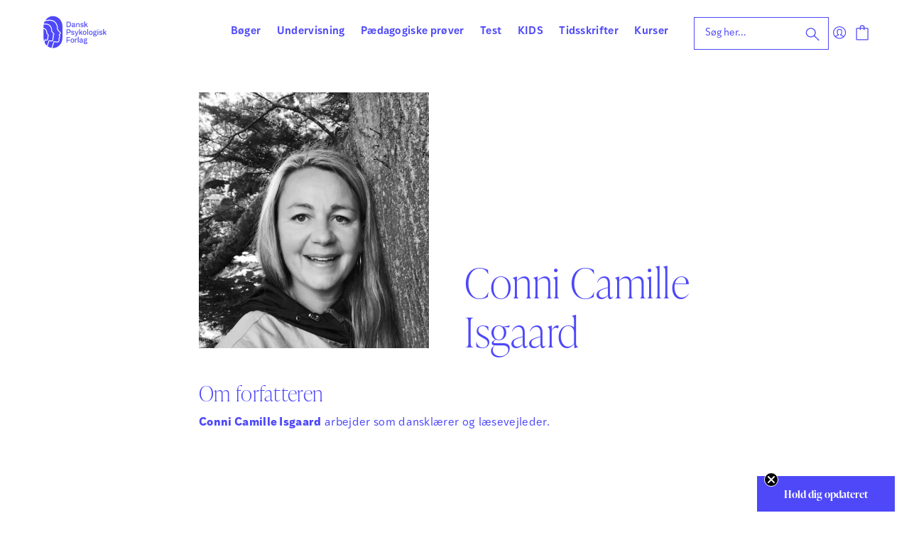

--- FILE ---
content_type: text/html; charset=UTF-8
request_url: https://dpf.dk/forfattere/conni-camille-isgaard/
body_size: 16704
content:
<!doctype html>
<html lang="da-DK">
  <head>
  <meta charset="utf-8">
  <meta http-equiv="x-ua-compatible" content="ie=edge">
  <meta name="viewport" content="width=device-width, initial-scale=1, shrink-to-fit=no">
  <title>Conni Camille Isgaard &#x2d; Dansk Psykologisk Forlag</title>
<script> window.dataLayer = window.dataLayer || []; function gtag() { dataLayer.push(arguments); } gtag("consent", "default", { ad_storage: "denied", analytics_storage: "denied", wait_for_update: 500, }); gtag("set", "ads_data_redaction", true); </script><script id="CookieConsent" src="https://policy.app.cookieinformation.com/uc.js" data-culture="da"  data-gcm-version="2.0"></script>
<!-- The SEO Framework by Sybre Waaijer -->
<meta name="robots" content="max-snippet:-1,max-image-preview:standard,max-video-preview:-1" />
<link rel="canonical" href="https://dpf.dk/forfattere/conni-camille-isgaard/" />
<meta property="og:type" content="article" />
<meta property="og:locale" content="da_DK" />
<meta property="og:site_name" content="Dansk Psykologisk Forlag" />
<meta property="og:title" content="Conni Camille Isgaard" />
<meta property="og:url" content="https://dpf.dk/forfattere/conni-camille-isgaard/" />
<meta property="og:image" content="https://dpf.dk/app/uploads/2023/03/dpf-logo-social-media-1.png" />
<meta property="og:image:width" content="1200" />
<meta property="og:image:height" content="1200" />
<meta property="article:published_time" content="2021-01-25T22:28:55+00:00" />
<meta property="article:modified_time" content="2024-03-01T11:31:36+00:00" />
<meta name="twitter:card" content="summary_large_image" />
<meta name="twitter:title" content="Conni Camille Isgaard" />
<meta name="twitter:image" content="https://dpf.dk/app/uploads/2023/03/dpf-logo-social-media-1.png" />
<script type="application/ld+json">{"@context":"https://schema.org","@graph":[{"@type":"WebSite","@id":"https://dpf.dk/#/schema/WebSite","url":"https://dpf.dk/","name":"Dansk Psykologisk Forlag","description":"Bøger | Undervisning | Vurdering, prøver &amp; test","inLanguage":"da-DK","potentialAction":{"@type":"SearchAction","target":{"@type":"EntryPoint","urlTemplate":"https://dpf.dk/search/{search_term_string}/"},"query-input":"required name=search_term_string"},"publisher":{"@type":"Organization","@id":"https://dpf.dk/#/schema/Organization","name":"Dansk Psykologisk Forlag","url":"https://dpf.dk/","logo":{"@type":"ImageObject","url":"https://dpf.dk/app/uploads/2021/06/imageedit_1_4336707276.png","contentUrl":"https://dpf.dk/app/uploads/2021/06/imageedit_1_4336707276.png","width":186,"height":186}}},{"@type":"WebPage","@id":"https://dpf.dk/forfattere/conni-camille-isgaard/","url":"https://dpf.dk/forfattere/conni-camille-isgaard/","name":"Conni Camille Isgaard &#x2d; Dansk Psykologisk Forlag","inLanguage":"da-DK","isPartOf":{"@id":"https://dpf.dk/#/schema/WebSite"},"breadcrumb":{"@type":"BreadcrumbList","@id":"https://dpf.dk/#/schema/BreadcrumbList","itemListElement":[{"@type":"ListItem","position":1,"item":"https://dpf.dk/","name":"Dansk Psykologisk Forlag"},{"@type":"ListItem","position":2,"item":"https://dpf.dk/forfattere/","name":"Arkiver: Authors"},{"@type":"ListItem","position":3,"name":"Conni Camille Isgaard"}]},"potentialAction":{"@type":"ReadAction","target":"https://dpf.dk/forfattere/conni-camille-isgaard/"},"datePublished":"2021-01-25T22:28:55+00:00","dateModified":"2024-03-01T11:31:36+00:00"}]}</script>
<!-- / The SEO Framework by Sybre Waaijer | 4.27ms meta | 0.16ms boot -->

<link rel='dns-prefetch' href='//static.klaviyo.com' />
<link rel='stylesheet' id='wp-block-library-css' href='https://dpf.dk/wp/wp-includes/css/dist/block-library/style.min.css?ver=6.6.1' type='text/css' media='all' />
<link rel='stylesheet' id='activecampaign-form-block-css' href='https://dpf.dk/app/plugins/activecampaign-subscription-forms/activecampaign-form-block/build/style-index.css?ver=1768378355' type='text/css' media='all' />
<link rel='stylesheet' id='woocommerce-layout-css' href='https://dpf.dk/app/plugins/woocommerce/assets/css/woocommerce-layout.css?ver=9.4.2' type='text/css' media='all' />
<link rel='stylesheet' id='woocommerce-smallscreen-css' href='https://dpf.dk/app/plugins/woocommerce/assets/css/woocommerce-smallscreen.css?ver=9.4.2' type='text/css' media='only screen and (max-width: 768px)' />
<link rel='stylesheet' id='woocommerce-general-css' href='https://dpf.dk/app/plugins/woocommerce/assets/css/woocommerce.css?ver=9.4.2' type='text/css' media='all' />
<style id='woocommerce-inline-inline-css' type='text/css'>
.woocommerce form .form-row .required { visibility: visible; }
</style>
<link rel='stylesheet' id='searchwp-forms-css' href='https://dpf.dk/app/plugins/searchwp/assets/css/frontend/search-forms.css?ver=4.3.16' type='text/css' media='all' />
<link rel='stylesheet' id='owlcarousel-css-css' href='https://dpf.dk/app/themes/dpf-dk-webshop/resources/assets/scripts/util/owl.carousel.min.css' type='text/css' media='all' />
<link rel='stylesheet' id='sage/main.css-css' href='https://dpf.dk/app/themes/dpf-dk-webshop/dist/styles/main_57cc685e.css' type='text/css' media='all' />
<script type="text/javascript" src="https://dpf.dk/wp/wp-includes/js/jquery/jquery.min.js?ver=3.7.1" id="jquery-core-js"></script>
<script type="text/javascript" src="https://dpf.dk/wp/wp-includes/js/jquery/jquery-migrate.min.js?ver=3.4.1" id="jquery-migrate-js"></script>
<script type="text/javascript" id="reaktion-session_id-js-after">
/* <![CDATA[ */
window.reaktionSessionIdUrl = 'https://dpf.dk/wp-json/reaktion/v1/sessions';
/* ]]> */
</script>
<script type="text/javascript" id="reaktion-tracking-js-after">
/* <![CDATA[ */
var reaktionTrackingScript = document.createElement('script');
reaktionTrackingScript.type = 'text/javascript';
reaktionTrackingScript.src = 'https://api.reaktion.com/assets/tracking/store.js?s=cmQWBI3bWWWfeNazFT8m1XdcCniRDkx6';
document.head.appendChild(reaktionTrackingScript);
/* ]]> */
</script>
<script type="text/javascript" src="https://dpf.dk/app/plugins/woocommerce/assets/js/jquery-blockui/jquery.blockUI.min.js?ver=2.7.0-wc.9.4.2" id="jquery-blockui-js" defer="defer" data-wp-strategy="defer"></script>
<script type="text/javascript" id="wc-add-to-cart-js-extra">
/* <![CDATA[ */
var wc_add_to_cart_params = {"ajax_url":"\/wp\/wp-admin\/admin-ajax.php","wc_ajax_url":"\/?wc-ajax=%%endpoint%%","i18n_view_cart":"Se kurv","cart_url":"https:\/\/dpf.dk\/kurv\/","is_cart":"","cart_redirect_after_add":"no"};
/* ]]> */
</script>
<script type="text/javascript" src="https://dpf.dk/app/plugins/woocommerce/assets/js/frontend/add-to-cart.min.js?ver=9.4.2" id="wc-add-to-cart-js" defer="defer" data-wp-strategy="defer"></script>
<script type="text/javascript" src="https://dpf.dk/app/plugins/woocommerce/assets/js/js-cookie/js.cookie.min.js?ver=2.1.4-wc.9.4.2" id="js-cookie-js" defer="defer" data-wp-strategy="defer"></script>
<script type="text/javascript" id="woocommerce-js-extra">
/* <![CDATA[ */
var woocommerce_params = {"ajax_url":"\/wp\/wp-admin\/admin-ajax.php","wc_ajax_url":"\/?wc-ajax=%%endpoint%%"};
/* ]]> */
</script>
<script type="text/javascript" src="https://dpf.dk/app/plugins/woocommerce/assets/js/frontend/woocommerce.min.js?ver=9.4.2" id="woocommerce-js" defer="defer" data-wp-strategy="defer"></script>
<script type="text/javascript" id="enhanced-ecommerce-google-analytics-js-extra">
/* <![CDATA[ */
var ConvAioGlobal = {"nonce":"7238a02470"};
/* ]]> */
</script>
<script data-cfasync="false" data-no-optimize="1" data-pagespeed-no-defer type="text/javascript" src="https://dpf.dk/app/plugins/enhanced-e-commerce-for-woocommerce-store/public/js/con-gtm-google-analytics.js?ver=7.1.6" id="enhanced-ecommerce-google-analytics-js"></script>
<script data-cfasync="false" data-no-optimize="1" data-pagespeed-no-defer type="text/javascript" id="enhanced-ecommerce-google-analytics-js-after">
/* <![CDATA[ */
tvc_smd={"tvc_wcv":"9.4.2","tvc_wpv":"6.6.1","tvc_eev":"7.1.6","tvc_cnf":{"t_cg":"","t_ec":"","t_ee":"","t_df":"","t_gUser":"","t_UAen":"","t_thr":"6","t_IPA":"1","t_PrivacyPolicy":"1"},"tvc_sub_data":{"sub_id":"9856","cu_id":"8706","pl_id":"1","ga_tra_option":"UA","ga_property_id":"UA-162056243-1","ga_measurement_id":"","ga_ads_id":"","ga_gmc_id":"","ga_gmc_id_p":"0","op_gtag_js":"1","op_en_e_t":"1","op_rm_t_t":"1","op_dy_rm_t_t":"1","op_li_ga_wi_ads":"1","gmc_is_product_sync":"0","gmc_is_site_verified":"0","gmc_is_domain_claim":"0","gmc_product_count":"0","fb_pixel_id":"","tracking_method":"gtag","user_gtm_id":""}};
/* ]]> */
</script>
<script type="text/javascript" id="wc-settings-dep-in-header-js-after">
/* <![CDATA[ */
console.warn( "Scripts that have a dependency on [wc-settings, wc-blocks-checkout] must be loaded in the footer, klaviyo-klaviyo-checkout-block-editor-script was registered to load in the header, but has been switched to load in the footer instead. See https://github.com/woocommerce/woocommerce-gutenberg-products-block/pull/5059" );
console.warn( "Scripts that have a dependency on [wc-settings, wc-blocks-checkout] must be loaded in the footer, klaviyo-klaviyo-checkout-block-view-script was registered to load in the header, but has been switched to load in the footer instead. See https://github.com/woocommerce/woocommerce-gutenberg-products-block/pull/5059" );
/* ]]> */
</script>
<link rel="https://api.w.org/" href="https://dpf.dk/wp-json/" /><link rel="alternate" title="JSON" type="application/json" href="https://dpf.dk/wp-json/wp/v2/dpf_author/12175" /><link rel="EditURI" type="application/rsd+xml" title="RSD" href="https://dpf.dk/wp/xmlrpc.php?rsd" />
<link rel="alternate" title="oEmbed (JSON)" type="application/json+oembed" href="https://dpf.dk/wp-json/oembed/1.0/embed?url=https%3A%2F%2Fdpf.dk%2Fforfattere%2Fconni-camille-isgaard%2F" />
<link rel="alternate" title="oEmbed (XML)" type="text/xml+oembed" href="https://dpf.dk/wp-json/oembed/1.0/embed?url=https%3A%2F%2Fdpf.dk%2Fforfattere%2Fconni-camille-isgaard%2F&#038;format=xml" />
	<noscript><style>.woocommerce-product-gallery{ opacity: 1 !important; }</style></noscript>
	    <script data-cfasync="false" data-no-optimize="1" data-pagespeed-no-defer>
      var tvc_lc = 'DKK';
    </script>
    <script data-cfasync="false" data-no-optimize="1" data-pagespeed-no-defer>
      var tvc_lc = 'DKK';
    </script>
    <script>
      (window.gaDevIds = window.gaDevIds || []).push('5CDcaG');
    </script>
      <script data-cfasync="false" data-no-optimize="1" data-pagespeed-no-defer>
      var tvc_lc = 'DKK';
    </script>
    <script data-cfasync="false" data-no-optimize="1" data-pagespeed-no-defer>
      var tvc_lc = 'DKK';
    </script>
<style id='wp-fonts-local' type='text/css'>
@font-face{font-family:Inter;font-style:normal;font-weight:300 900;font-display:fallback;src:url('https://dpf.dk/app/plugins/woocommerce/assets/fonts/Inter-VariableFont_slnt,wght.woff2') format('woff2');font-stretch:normal;}
@font-face{font-family:Cardo;font-style:normal;font-weight:400;font-display:fallback;src:url('https://dpf.dk/app/plugins/woocommerce/assets/fonts/cardo_normal_400.woff2') format('woff2');}
</style>
<link rel="icon" href="https://dpf.dk/app/uploads/2021/06/imageedit_1_4336707276-100x100.png" sizes="32x32" />
<link rel="icon" href="https://dpf.dk/app/uploads/2021/06/imageedit_1_4336707276-300x300.png" sizes="192x192" />
<link rel="apple-touch-icon" href="https://dpf.dk/app/uploads/2021/06/imageedit_1_4336707276-300x300.png" />
<meta name="msapplication-TileImage" content="https://dpf.dk/app/uploads/2021/06/imageedit_1_4336707276-300x300.png" />
  <meta name="facebook-domain-verification" content="9odgkhonf7rxj1gno81w3jyhonjmnm">
  <script>
    // Google Tag Manager
    (function(w,d,s,l,i){w[l]=w[l]||[];w[l].push({'gtm.start':
    new Date().getTime(),event:'gtm.js'});var f=d.getElementsByTagName(s)[0],
    j=d.createElement(s),dl=l!='dataLayer'?'&l='+l:'';j.async=true;j.src=
    'https://www.googletagmanager.com/gtm.js?id='+i+dl;f.parentNode.insertBefore(j,f);
    })(window,document,'script','dataLayer','GTM-5MQ49FN');

    window.addEventListener('CookieInformationConsentGiven', function (event) {
      if (CookieInformation.getConsentGivenFor('cookie_cat_statistic')) {

        // Facebook Pixel
        !function(f,b,e,v,n,t,s)
        {if(f.fbq)return;n=f.fbq=function(){n.callMethod?
        n.callMethod.apply(n,arguments):n.queue.push(arguments)};
        if(!f._fbq)f._fbq=n;n.push=n;n.loaded=!0;n.version='2.0';
        n.queue=[];t=b.createElement(e);t.async=!0;
        t.src=v;s=b.getElementsByTagName(e)[0];
        s.parentNode.insertBefore(t,s)}(window, document,'script',
        'https://connect.facebook.net/en_US/fbevents.js');

        fbq('init', '1794651707382206');
        fbq('track', 'PageView');

        // Custom event for calling Facebook tracking, usage:
        /*
        jQuery(function() {
          document.body.addEventListener('fbq_ready', function(){
            console.log("FACEBOOK tracking is ready");
          });
        });
        */

        var fbqReadyEvent = document.createEvent('Event');
        fbqReadyEvent.initEvent('fbq_ready', true, true);
        document.body.dispatchEvent(fbqReadyEvent);

        // LinkedIn Insight Tag
        _linkedin_partner_id = "3485802"; window._linkedin_data_partner_ids = window._linkedin_data_partner_ids || [];
        window._linkedin_data_partner_ids.push(_linkedin_partner_id);
        (function(l){ if (!l){window.lintrk = function(a,b){window.lintrk.q.push([a,b])}; window.lintrk.q=[]} var s = document.getElementsByTagName("script")[0]; var b = document.createElement("script"); b.type = "text/javascript";b.async = true; b.src = " https://snap.licdn.com/li.lms-analytics/insight.min.js "; s.parentNode.insertBefore(b, s);})(window.lintrk);
    }}, false);
  </script>

  <script>
    document.addEventListener("DOMContentLoaded", function () {
    Clerk('config', {
        visitor: 'persistent',
    });

    const visitorId = localStorage.getItem('clerk-visitor-id');
    const cleanVisitorId = visitorId.replace(/^"|"$/g, '');

    if (visitorId) {
      document.cookie = "clerk_visitor=" + cleanVisitorId + "; path=/; max-age=" + (365 * 24 * 60 * 60);
    }
  });
  </script>

  <script type="text/javascript">
window.dpf_navigation_tree = [{"id":"nav-item-1","menu_id":"menu-item-177","menu_class":"primary_nav","name":"B\u00f8ger","link":null,"children":[{"id":"nav-item-2","menu_id":null,"menu_class":"primary_nav","name":"Psykologi","link":null,"children":[{"id":"nav-item-3","menu_id":null,"menu_class":"primary_nav","name":"Personlig udvikling","link":null,"children":[{"id":"nav-item-4","menu_id":null,"menu_class":"primary_nav","name":"Trivsel &amp; personlig udvikling","link":"https:\/\/dpf.dk\/kategori\/boeger\/psykologi\/personlig-udvikling\/trivsel-og-personlig-udvikling\/","children":[]},{"id":"nav-item-5","menu_id":null,"menu_class":"primary_nav","name":"Selvtillid &amp; selvv\u00e6rd","link":"https:\/\/dpf.dk\/kategori\/boeger\/psykologi\/personlig-udvikling\/selvtillid-og-selvvaerd\/","children":[]},{"id":"nav-item-6","menu_id":null,"menu_class":"primary_nav","name":"Parforhold","link":"https:\/\/dpf.dk\/kategori\/boeger\/psykologi\/personlig-udvikling\/parforhold\/","children":[]},{"id":"nav-item-7","menu_id":null,"menu_class":"primary_nav","name":"Mindfulness","link":"https:\/\/dpf.dk\/kategori\/boeger\/psykologi\/personlig-udvikling\/mindfulness\/","children":[]}]},{"id":"nav-item-8","menu_id":null,"menu_class":"primary_nav","name":"B\u00f8rn, unge &amp; familier","link":null,"children":[{"id":"nav-item-9","menu_id":null,"menu_class":"primary_nav","name":"Familieliv","link":"https:\/\/dpf.dk\/kategori\/boeger\/psykologi\/boern-unge-familier\/familieliv\/","children":[]},{"id":"nav-item-10","menu_id":null,"menu_class":"primary_nav","name":"B\u00f8rn med s\u00e6rlige behov","link":"https:\/\/dpf.dk\/kategori\/boeger\/psykologi\/boern-unge-familier\/boern-med-saerlige-behov\/","children":[]},{"id":"nav-item-11","menu_id":null,"menu_class":"primary_nav","name":"Angst hos b\u00f8rn","link":"https:\/\/dpf.dk\/kategori\/boeger\/psykologi\/boern-unge-familier\/angst-hos-boern\/","children":[]},{"id":"nav-item-12","menu_id":null,"menu_class":"primary_nav","name":"ADHD &amp; ADD","link":"https:\/\/dpf.dk\/kategori\/boeger\/psykologi\/boern-unge-familier\/adhd-add\/","children":[]},{"id":"nav-item-13","menu_id":null,"menu_class":"primary_nav","name":"Autisme","link":"https:\/\/dpf.dk\/kategori\/boeger\/psykologi\/boern-unge-familier\/autisme\/","children":[]},{"id":"nav-item-14","menu_id":null,"menu_class":"primary_nav","name":"B\u00f8rneb\u00f8ger om psykologi","link":"https:\/\/dpf.dk\/kategori\/boeger\/psykologi\/boern-unge-familier\/boerneboeger-om-psykologi\/","children":[]},{"id":"nav-item-15","menu_id":null,"menu_class":"primary_nav","name":"Unge","link":"https:\/\/dpf.dk\/kategori\/boeger\/psykologi\/boern-unge-familier\/unge\/","children":[]}]},{"id":"nav-item-16","menu_id":null,"menu_class":"primary_nav","name":"Tilstande &amp; diagnoser","link":null,"children":[{"id":"nav-item-17","menu_id":null,"menu_class":"primary_nav","name":"Tilstande &amp; diagnoser","link":"https:\/\/dpf.dk\/kategori\/boeger\/psykologi\/tilstande-og-diagnoser-1\/tilstande-og-diagnoser-2\/","children":[]},{"id":"nav-item-18","menu_id":null,"menu_class":"primary_nav","name":"Stress, angst &amp; depression","link":"https:\/\/dpf.dk\/kategori\/boeger\/psykologi\/tilstande-og-diagnoser-1\/stress-angst-depression\/","children":[]},{"id":"nav-item-19","menu_id":null,"menu_class":"primary_nav","name":"Spiseforstyrrelser","link":"https:\/\/dpf.dk\/kategori\/boeger\/psykologi\/tilstande-og-diagnoser-1\/spiseforstyrrelser\/","children":[]},{"id":"nav-item-20","menu_id":null,"menu_class":"primary_nav","name":"Sorg &amp; traumer","link":"https:\/\/dpf.dk\/kategori\/boeger\/psykologi\/tilstande-og-diagnoser-1\/sorg-traumer\/","children":[]},{"id":"nav-item-21","menu_id":null,"menu_class":"primary_nav","name":"Misbrug","link":"https:\/\/dpf.dk\/kategori\/boeger\/psykologi\/tilstande-og-diagnoser-1\/misbrug\/","children":[]}]},{"id":"nav-item-22","menu_id":null,"menu_class":"primary_nav","name":"Sundhed, krop &amp; kultur","link":null,"children":[{"id":"nav-item-23","menu_id":null,"menu_class":"primary_nav","name":"Krop, sundhed &amp; sygdom","link":"https:\/\/dpf.dk\/kategori\/boeger\/psykologi\/sundhed-krop-og-kultur\/krop-sundhed-sygdom\/","children":[]},{"id":"nav-item-24","menu_id":null,"menu_class":"primary_nav","name":"Hjernen","link":"https:\/\/dpf.dk\/kategori\/boeger\/psykologi\/sundhed-krop-og-kultur\/hjernen\/","children":[]},{"id":"nav-item-25","menu_id":null,"menu_class":"primary_nav","name":"K\u00f8n, kultur &amp; identitet","link":"https:\/\/dpf.dk\/kategori\/boeger\/psykologi\/sundhed-krop-og-kultur\/koen-kultur-identitet\/","children":[]}]},{"id":"nav-item-26","menu_id":null,"menu_class":"primary_nav","name":"Terapi &amp; behandling","link":null,"children":[{"id":"nav-item-27","menu_id":null,"menu_class":"primary_nav","name":"Unders\u00f8gelse, behandling &amp; terapi","link":"https:\/\/dpf.dk\/kategori\/boeger\/psykologi\/terapi-behandling\/undersoegelse-behandling-og-terapi\/","children":[]},{"id":"nav-item-28","menu_id":null,"menu_class":"primary_nav","name":"Kognitiv terapi","link":"https:\/\/dpf.dk\/kategori\/boeger\/psykologi\/terapi-behandling\/kognitiv-terapi\/","children":[]},{"id":"nav-item-29","menu_id":null,"menu_class":"primary_nav","name":"ACT &amp; DAT","link":"https:\/\/dpf.dk\/kategori\/boeger\/psykologi\/terapi-behandling\/act-og-dat\/","children":[]},{"id":"nav-item-30","menu_id":null,"menu_class":"primary_nav","name":"B\u00f8rn i terapi &amp; PPR","link":"https:\/\/dpf.dk\/kategori\/boeger\/psykologi\/terapi-behandling\/boern-i-terapi-og-ppr\/","children":[]},{"id":"nav-item-31","menu_id":null,"menu_class":"primary_nav","name":"Low arousal","link":"https:\/\/dpf.dk\/kategori\/boeger\/psykologi\/terapi-behandling\/low-arousal\/","children":[]},{"id":"nav-item-32","menu_id":null,"menu_class":"primary_nav","name":"Omsorg &amp; etik","link":"https:\/\/dpf.dk\/kategori\/boeger\/psykologi\/terapi-behandling\/omsorg-og-etik\/","children":[]}]}]},{"id":"nav-item-33","menu_id":null,"menu_class":"primary_nav","name":"Organisation","link":null,"children":[{"id":"nav-item-34","menu_id":null,"menu_class":"primary_nav","name":"Organisationsudvikling","link":"https:\/\/dpf.dk\/kategori\/boeger\/organisation\/organisationsudvikling\/","children":[]},{"id":"nav-item-35","menu_id":null,"menu_class":"primary_nav","name":"Ledelse","link":"https:\/\/dpf.dk\/kategori\/boeger\/organisation\/ledelse\/","children":[]},{"id":"nav-item-36","menu_id":null,"menu_class":"primary_nav","name":"Det personlige lederskab","link":"https:\/\/dpf.dk\/kategori\/boeger\/organisation\/det-personlige-lederskab\/","children":[]},{"id":"nav-item-37","menu_id":null,"menu_class":"primary_nav","name":"Team &amp; grupper","link":"https:\/\/dpf.dk\/kategori\/boeger\/organisation\/team-grupper\/","children":[]},{"id":"nav-item-38","menu_id":null,"menu_class":"primary_nav","name":"Coaching &amp; samtaler","link":"https:\/\/dpf.dk\/kategori\/boeger\/organisation\/coaching-og-samtaler\/","children":[]},{"id":"nav-item-39","menu_id":null,"menu_class":"primary_nav","name":"Kommunikation &amp; etik","link":"https:\/\/dpf.dk\/kategori\/boeger\/organisation\/kommunikation-og-etik\/","children":[]},{"id":"nav-item-40","menu_id":null,"menu_class":"primary_nav","name":"Arbejdsliv &amp; trivsel","link":"https:\/\/dpf.dk\/kategori\/boeger\/organisation\/arbejdsliv-trivsel\/","children":[]},{"id":"nav-item-41","menu_id":null,"menu_class":"primary_nav","name":"Studieliv","link":"https:\/\/dpf.dk\/kategori\/boeger\/organisation\/studieliv\/","children":[]}]},{"id":"nav-item-42","menu_id":null,"menu_class":"primary_nav","name":"P\u00e6dagogik","link":null,"children":[{"id":"nav-item-43","menu_id":null,"menu_class":"primary_nav","name":"Almen p\u00e6dagogik","link":"https:\/\/dpf.dk\/kategori\/boeger\/paedagogik\/almen-paedagogik\/","children":[]},{"id":"nav-item-44","menu_id":null,"menu_class":"primary_nav","name":"L\u00e6ring &amp; undervisning","link":"https:\/\/dpf.dk\/kategori\/boeger\/paedagogik\/laering-undervisning\/","children":[]},{"id":"nav-item-45","menu_id":null,"menu_class":"primary_nav","name":"Sprog &amp; l\u00e6sning","link":"https:\/\/dpf.dk\/kategori\/boeger\/paedagogik\/sprog-laesning\/","children":[]},{"id":"nav-item-46","menu_id":null,"menu_class":"primary_nav","name":"Matematik","link":"https:\/\/dpf.dk\/kategori\/boeger\/paedagogik\/matematik-paedagogik\/","children":[]},{"id":"nav-item-47","menu_id":null,"menu_class":"primary_nav","name":"Trivsel i skolen","link":"https:\/\/dpf.dk\/kategori\/boeger\/paedagogik\/trivsel-i-skolen\/","children":[]},{"id":"nav-item-48","menu_id":null,"menu_class":"primary_nav","name":"Specialp\u00e6dagogik","link":"https:\/\/dpf.dk\/kategori\/boeger\/paedagogik\/specialpaedagogik\/","children":[]},{"id":"nav-item-49","menu_id":null,"menu_class":"primary_nav","name":"Dagtilbud","link":"https:\/\/dpf.dk\/kategori\/boeger\/paedagogik\/dagtilbud\/","children":[]},{"id":"nav-item-50","menu_id":null,"menu_class":"primary_nav","name":"Vejledning","link":"https:\/\/dpf.dk\/kategori\/boeger\/paedagogik\/vejledning\/","children":[]},{"id":"nav-item-51","menu_id":null,"menu_class":"primary_nav","name":"P\u00e6dagogisk ledelse","link":"https:\/\/dpf.dk\/kategori\/boeger\/paedagogik\/paedagogisk-ledelse\/","children":[]}]}]},{"id":"nav-item-52","menu_id":"menu-item-178","menu_class":"primary_nav","name":"Undervisning","link":null,"children":[{"id":"nav-item-53","menu_id":null,"menu_class":"primary_nav","name":"Special","link":"https:\/\/dpf.dk\/kategori\/undervisning\/special\/","children":[]},{"id":"nav-item-54","menu_id":null,"menu_class":"primary_nav","name":"Dansk","link":null,"children":[{"id":"nav-item-55","menu_id":null,"menu_class":"primary_nav","name":"HUSK &amp; L\u00c6S","link":"https:\/\/dpf.dk\/kategori\/undervisning\/dansk\/husk-laes\/","children":[]},{"id":"nav-item-56","menu_id":null,"menu_class":"primary_nav","name":"HUSK &amp; SKRIV","link":"https:\/\/dpf.dk\/kategori\/undervisning\/dansk\/husk-skriv\/","children":[]},{"id":"nav-item-57","menu_id":null,"menu_class":"primary_nav","name":"STAV online","link":"https:\/\/dpf.dk\/kategori\/undervisning\/dansk\/stav-online-dansk\/","children":[]},{"id":"nav-item-58","menu_id":null,"menu_class":"primary_nav","name":"STAV","link":"https:\/\/dpf.dk\/kategori\/undervisning\/dansk\/stav\/","children":[]},{"id":"nav-item-59","menu_id":null,"menu_class":"primary_nav","name":"SKRIV derudad","link":"https:\/\/dpf.dk\/kategori\/undervisning\/dansk\/skriv-derudad\/","children":[]},{"id":"nav-item-60","menu_id":null,"menu_class":"primary_nav","name":"AKTIV L\u00e6sning og skrivning","link":"https:\/\/dpf.dk\/kategori\/undervisning\/dansk\/aktiv-laesning-og-skrivning\/","children":[]},{"id":"nav-item-61","menu_id":null,"menu_class":"primary_nav","name":"L\u00e6s sammen","link":"https:\/\/dpf.dk\/kategori\/undervisning\/dansk\/laes-sammen\/","children":[]},{"id":"nav-item-62","menu_id":null,"menu_class":"primary_nav","name":"Stjernest\u00f8v og guldkorn","link":"https:\/\/dpf.dk\/kategori\/undervisning\/dansk\/stjernestoev-og-guldkorn\/","children":[]},{"id":"nav-item-63","menu_id":null,"menu_class":"primary_nav","name":"Vores klasse","link":"https:\/\/dpf.dk\/kategori\/undervisning\/dansk\/vores-klasse\/","children":[]},{"id":"nav-item-64","menu_id":null,"menu_class":"primary_nav","name":"STAV Online","link":"https:\/\/dpf.dk\/kategori\/undervisning\/dansk\/stav-online\/","children":[]}]},{"id":"nav-item-65","menu_id":null,"menu_class":"primary_nav","name":"Matematik","link":null,"children":[{"id":"nav-item-66","menu_id":null,"menu_class":"primary_nav","name":"HUSK &amp; REGN","link":"https:\/\/dpf.dk\/kategori\/undervisning\/matematik\/husk-regn\/","children":[]},{"id":"nav-item-67","menu_id":null,"menu_class":"primary_nav","name":"AKTIV Matematik","link":"https:\/\/dpf.dk\/kategori\/undervisning\/matematik\/aktiv-matematik\/","children":[]},{"id":"nav-item-68","menu_id":null,"menu_class":"primary_nav","name":"Matematikvanskeligheder","link":"https:\/\/dpf.dk\/kategori\/undervisning\/matematik\/matematikvanskeligheder\/","children":[]}]},{"id":"nav-item-69","menu_id":null,"menu_class":"primary_nav","name":"Tv\u00e6rfagligt","link":null,"children":[{"id":"nav-item-70","menu_id":null,"menu_class":"primary_nav","name":"AKT\u00d8REN","link":"https:\/\/dpf.dk\/kategori\/undervisning\/tvaerfagligt\/aktoeren\/","children":[]},{"id":"nav-item-71","menu_id":null,"menu_class":"primary_nav","name":"Med hjernen i skole","link":"https:\/\/dpf.dk\/kategori\/undervisning\/tvaerfagligt\/med-hjernen-i-skole\/","children":[]},{"id":"nav-item-72","menu_id":null,"menu_class":"primary_nav","name":"Styrkekompasset","link":"https:\/\/dpf.dk\/kategori\/undervisning\/tvaerfagligt\/styrkekompasset\/","children":[]},{"id":"nav-item-73","menu_id":null,"menu_class":"primary_nav","name":"eSkolen","link":"https:\/\/dpf.dk\/kategori\/undervisning\/tvaerfagligt\/e-skolen\/","children":[]}]}]},{"id":"nav-item-74","menu_id":"menu-item-42413","menu_class":"primary_nav","name":"P\u00e6dagogiske pr\u00f8ver","link":null,"children":[{"id":"nav-item-75","menu_id":null,"menu_class":"primary_nav","name":"Afd\u00e6kning","link":null,"children":[{"id":"nav-item-76","menu_id":null,"menu_class":"primary_nav","name":"TIDLIGE TEGN p\u00e5 faglige udfordringer","link":"https:\/\/dpf.dk\/kategori\/proever\/afdaekning\/tidlige-tegn-paa-faglige-udfordringer\/","children":[]}]},{"id":"nav-item-77","menu_id":null,"menu_class":"primary_nav","name":"Skriftlige kompetencer","link":null,"children":[{"id":"nav-item-78","menu_id":null,"menu_class":"primary_nav","name":"SK - Skriftlige kompetencer","link":"https:\/\/dpf.dk\/kategori\/proever\/skriftlige-kompetencer\/sk-skriftlige-kompetencer\/","children":[]}]},{"id":"nav-item-79","menu_id":null,"menu_class":"primary_nav","name":"L\u00e6seforst\u00e5else","link":null,"children":[{"id":"nav-item-80","menu_id":null,"menu_class":"primary_nav","name":"EVALD","link":"https:\/\/dpf.dk\/kategori\/proever\/laeseforstaaelse\/evald\/","children":[]},{"id":"nav-item-81","menu_id":null,"menu_class":"primary_nav","name":"Sprogvurdering","link":"https:\/\/dpf.dk\/kategori\/proever\/laeseforstaaelse\/sprogvurdering\/","children":[]}]},{"id":"nav-item-82","menu_id":null,"menu_class":"primary_nav","name":"Matematikforst\u00e5else","link":null,"children":[{"id":"nav-item-83","menu_id":null,"menu_class":"primary_nav","name":"Matematikvurdering","link":"https:\/\/dpf.dk\/kategori\/proever\/matematikforstaaelse\/matematikvurdering\/","children":[]}]}]},{"id":"nav-item-84","menu_id":"menu-item-179","menu_class":"primary_nav","name":"Test","link":null,"children":[{"id":"nav-item-85","menu_id":null,"menu_class":"primary_nav","name":"Klinisk","link":"https:\/\/dpf.dk\/kategori\/test\/klinisk\/","children":[]},{"id":"nav-item-86","menu_id":null,"menu_class":"primary_nav","name":"Sprog","link":"https:\/\/dpf.dk\/kategori\/test\/sprog\/","children":[]},{"id":"nav-item-87","menu_id":null,"menu_class":"primary_nav","name":"Udvikling","link":"https:\/\/dpf.dk\/kategori\/test\/udvikling\/","children":[]},{"id":"nav-item-88","menu_id":null,"menu_class":"primary_nav","name":"Erhverv","link":"https:\/\/dpf.dk\/kategori\/test\/erhverv\/","children":[]}]},{"id":"nav-item-89","menu_id":"menu-item-54997","menu_class":"primary_nav","name":"KIDS","link":null,"children":[{"id":"nav-item-90","menu_id":null,"menu_class":"primary_nav","name":"Konsulentydelser","link":"https:\/\/dpf.dk\/kategori\/kids\/konsulentydelser\/","children":[]},{"id":"nav-item-91","menu_id":null,"menu_class":"primary_nav","name":"Kurser","link":"https:\/\/dpf.dk\/kategori\/kids\/kurser\/","children":[]},{"id":"nav-item-92","menu_id":null,"menu_class":"primary_nav","name":"Produkter","link":"https:\/\/dpf.dk\/kategori\/kids\/produkter\/","children":[]}]},{"id":"nav-item-93","menu_id":"menu-item-180","menu_class":"primary_nav","name":"Tidsskrifter","link":null,"children":[{"id":"nav-item-94","menu_id":null,"menu_class":"primary_nav","name":"Erhvervspsykologi","link":"https:\/\/dpf.dk\/kategori\/tidsskrifter\/erhvervspsykologi\/","children":[]},{"id":"nav-item-95","menu_id":null,"menu_class":"primary_nav","name":"Kognition &amp; P\u00e6dagogik","link":"https:\/\/dpf.dk\/kategori\/tidsskrifter\/kognition-paedagogik\/","children":[]},{"id":"nav-item-96","menu_id":null,"menu_class":"primary_nav","name":"Psyke &amp; Logos","link":"https:\/\/dpf.dk\/kategori\/tidsskrifter\/psyke-logos\/","children":[]},{"id":"nav-item-97","menu_id":null,"menu_class":"primary_nav","name":"P\u00e6dagogisk Psykologisk Tidsskrift","link":"https:\/\/dpf.dk\/kategori\/tidsskrifter\/paedagogisk-psykologisk-tidsskrift\/","children":[]}]},{"id":"nav-item-98","menu_id":"menu-item-81737","menu_class":"primary_nav","name":"Kurser","link":null,"children":[{"id":"nav-item-99","menu_id":"menu-item-85309","menu_class":"primary_nav","name":"Fysiske kurser","link":"https:\/\/dpf.dk\/dpfkurser\/","children":[]},{"id":"nav-item-100","menu_id":"menu-item-100779","menu_class":"primary_nav","name":"Konference: Skolefrav\u00e6r","link":null,"children":[]},{"id":"nav-item-101","menu_id":"menu-item-85324","menu_class":"primary_nav","name":"Online kursus: B\u00f8rnebevidning","link":null,"children":[]}]},{"id":"nav-item-102","menu_id":"menu-item-192","menu_class":"service_nav","name":"Kundeservice","link":"https:\/\/dpf.dk\/kundeservice\/","children":[]},{"id":"nav-item-103","menu_id":"menu-item-193","menu_class":"service_nav","name":"Handelsbetingelser","link":null,"children":[{"id":"nav-item-104","menu_id":"menu-item-194","menu_class":"service_nav","name":"K\u00f8b &#038; levering","link":"https:\/\/dpf.dk\/handelsbetingelser\/koeb-levering\/","children":[]},{"id":"nav-item-105","menu_id":"menu-item-198","menu_class":"service_nav","name":"Retur &#038; Reklamation","link":"https:\/\/dpf.dk\/handelsbetingelser\/retur-reklamation\/","children":[]},{"id":"nav-item-106","menu_id":"menu-item-200","menu_class":"service_nav","name":"Det med sm\u00e5t","link":"https:\/\/dpf.dk\/handelsbetingelser\/det-med-smaat\/","children":[]},{"id":"nav-item-107","menu_id":"menu-item-36580","menu_class":"service_nav","name":"Databehandleraftale","link":"https:\/\/dpf.dk\/handelsbetingelser\/databehandleraftale\/","children":[]}]},{"id":"nav-item-108","menu_id":"menu-item-201","menu_class":"service_nav","name":"Om os","link":null,"children":[{"id":"nav-item-109","menu_id":"menu-item-202","menu_class":"service_nav","name":"Om forlaget","link":"https:\/\/dpf.dk\/om-os\/om-forlaget\/","children":[]},{"id":"nav-item-110","menu_id":"menu-item-203","menu_class":"service_nav","name":"Medarbejdere","link":"https:\/\/dpf.dk\/om-os\/medarbejdere\/","children":[]},{"id":"nav-item-111","menu_id":"menu-item-204","menu_class":"service_nav","name":"Fondsbestyrelse","link":"https:\/\/dpf.dk\/om-os\/fondsbestyrelse\/","children":[]},{"id":"nav-item-112","menu_id":"menu-item-21008","menu_class":"service_nav","name":"Driftsbestyrelse","link":"https:\/\/dpf.dk\/om-os\/driftsbestyrelse\/","children":[]},{"id":"nav-item-113","menu_id":"menu-item-205","menu_class":"service_nav","name":"Repr\u00e6sentantskab","link":"https:\/\/dpf.dk\/?page_id=149","children":[]}]},{"id":"nav-item-114","menu_id":"menu-item-206","menu_class":"service_nav","name":"Kontakt","link":"https:\/\/dpf.dk\/kontakt\/","children":[]},{"id":"nav-item-115","menu_id":"menu-item-23066","menu_class":"service_nav","name":"Persondata","link":"https:\/\/dpf.dk\/persondata\/","children":[]}];
</script>

</head>
    <body class="dpf_author-template-default single single-dpf_author postid-12175 theme-dpf-dk-webshop/resources woocommerce-no-js conni-camille-isgaard woocommerce app-data index-data singular-data single-data single-dpf_author-data single-dpf_author-conni-camille-isgaard-data">
     <!-- Google Tag Manager (noscript) -->
     <noscript><iframe src=https://www.googletagmanager.com/ns.html?id=GTM-5MQ49FN
      height="0" width="0" style="display:none;visibility:hidden"></iframe></noscript>
      <!-- End Google Tag Manager (noscript) -->

    
        <header id="header" class="header ">
  <div class="inner">
    <div class="logo">
      <a class="brand" href="https://dpf.dk/">Dansk Psykologisk Forlag</a>
    </div>

    <div class="nav-primary-desktop">
      <div class="menu-primary-navigation-container"><ul id="menu-primary-navigation" class="nav"><li id="menu-item-177" class="menu-item menu-item-type-taxonomy menu-item-object-product_cat menu-item-has-children menu-item-177 product-cat-item-17 menu-item-depth-0"><a href="https://dpf.dk/kategori/boeger/">Bøger</a>
<div class="sub-menu-wrapper sub-menu-wrapper-depth-0"><ul class="sub-menu sub-menu-depth-0">
	<li id="menu-item-23285" class="menu-item menu-item-type-taxonomy menu-item-object-product_cat menu-item-has-children menu-item-23285 product-cat-item-18 menu-item-depth-1"><a href="https://dpf.dk/kategori/boeger/psykologi/">Psykologi</a>
	<div class="sub-menu-wrapper sub-menu-wrapper-depth-1"><ul class="sub-menu sub-menu-depth-1">
		<li id="menu-item-23303" class="menu-item menu-item-type-taxonomy menu-item-object-product_cat menu-item-23303 product-cat-item-21 menu-item-depth-2"><a href="https://dpf.dk/kategori/boeger/psykologi/personlig-udvikling/">Personlig udvikling</a></li>
		<li id="menu-item-23377" class="menu-item menu-item-type-taxonomy menu-item-object-product_cat menu-item-23377 product-cat-item-22 menu-item-depth-2"><a href="https://dpf.dk/kategori/boeger/psykologi/boern-unge-familier/">Børn, unge &amp; familier</a></li>
		<li id="menu-item-23381" class="menu-item menu-item-type-taxonomy menu-item-object-product_cat menu-item-23381 product-cat-item-565 menu-item-depth-2"><a href="https://dpf.dk/kategori/boeger/psykologi/tilstande-og-diagnoser-1/">Tilstande &amp; diagnoser</a></li>
		<li id="menu-item-23383" class="menu-item menu-item-type-taxonomy menu-item-object-product_cat menu-item-23383 product-cat-item-29 menu-item-depth-2"><a href="https://dpf.dk/kategori/boeger/psykologi/sundhed-krop-og-kultur/">Sundhed, krop &amp; kultur</a></li>
		<li id="menu-item-23378" class="menu-item menu-item-type-taxonomy menu-item-object-product_cat menu-item-23378 product-cat-item-23 menu-item-depth-2"><a href="https://dpf.dk/kategori/boeger/psykologi/terapi-behandling/">Terapi &amp; behandling</a></li>
	</ul></div>
</li>
	<li id="menu-item-23289" class="menu-item menu-item-type-taxonomy menu-item-object-product_cat menu-item-has-children menu-item-23289 product-cat-item-20 menu-item-depth-1"><a href="https://dpf.dk/kategori/boeger/organisation/">Organisation</a>
	<div class="sub-menu-wrapper sub-menu-wrapper-depth-1"><ul class="sub-menu sub-menu-depth-1">
		<li id="menu-item-23308" class="menu-item menu-item-type-taxonomy menu-item-object-product_cat menu-item-23308 product-cat-item-58 menu-item-depth-2"><a href="https://dpf.dk/kategori/boeger/organisation/organisationsudvikling/">Organisationsudvikling</a></li>
		<li id="menu-item-23309" class="menu-item menu-item-type-taxonomy menu-item-object-product_cat menu-item-23309 product-cat-item-48 menu-item-depth-2"><a href="https://dpf.dk/kategori/boeger/organisation/ledelse/">Ledelse</a></li>
		<li id="menu-item-23310" class="menu-item menu-item-type-taxonomy menu-item-object-product_cat menu-item-23310 product-cat-item-66 menu-item-depth-2"><a href="https://dpf.dk/kategori/boeger/organisation/det-personlige-lederskab/">Det personlige lederskab</a></li>
		<li id="menu-item-23311" class="menu-item menu-item-type-taxonomy menu-item-object-product_cat menu-item-23311 product-cat-item-51 menu-item-depth-2"><a href="https://dpf.dk/kategori/boeger/organisation/team-grupper/">Team &amp; grupper</a></li>
		<li id="menu-item-23312" class="menu-item menu-item-type-taxonomy menu-item-object-product_cat menu-item-23312 product-cat-item-52 menu-item-depth-2"><a href="https://dpf.dk/kategori/boeger/organisation/coaching-og-samtaler/">Coaching &amp; samtaler</a></li>
		<li id="menu-item-23313" class="menu-item menu-item-type-taxonomy menu-item-object-product_cat menu-item-23313 product-cat-item-53 menu-item-depth-2"><a href="https://dpf.dk/kategori/boeger/organisation/kommunikation-og-etik/">Kommunikation &amp; etik</a></li>
		<li id="menu-item-23314" class="menu-item menu-item-type-taxonomy menu-item-object-product_cat menu-item-23314 product-cat-item-49 menu-item-depth-2"><a href="https://dpf.dk/kategori/boeger/organisation/arbejdsliv-trivsel/">Arbejdsliv &amp; trivsel</a></li>
		<li id="menu-item-23315" class="menu-item menu-item-type-taxonomy menu-item-object-product_cat menu-item-23315 product-cat-item-50 menu-item-depth-2"><a href="https://dpf.dk/kategori/boeger/organisation/studieliv/">Studieliv</a></li>
	</ul></div>
</li>
	<li id="menu-item-23290" class="menu-item menu-item-type-taxonomy menu-item-object-product_cat menu-item-has-children menu-item-23290 product-cat-item-19 menu-item-depth-1"><a href="https://dpf.dk/kategori/boeger/paedagogik/">Pædagogik</a>
	<div class="sub-menu-wrapper sub-menu-wrapper-depth-1"><ul class="sub-menu sub-menu-depth-1">
		<li id="menu-item-23316" class="menu-item menu-item-type-taxonomy menu-item-object-product_cat menu-item-23316 product-cat-item-71 menu-item-depth-2"><a href="https://dpf.dk/kategori/boeger/paedagogik/almen-paedagogik/">Almen pædagogik</a></li>
		<li id="menu-item-23317" class="menu-item menu-item-type-taxonomy menu-item-object-product_cat menu-item-23317 product-cat-item-72 menu-item-depth-2"><a href="https://dpf.dk/kategori/boeger/paedagogik/laering-undervisning/">Læring &amp; undervisning</a></li>
		<li id="menu-item-23318" class="menu-item menu-item-type-taxonomy menu-item-object-product_cat menu-item-23318 product-cat-item-73 menu-item-depth-2"><a href="https://dpf.dk/kategori/boeger/paedagogik/sprog-laesning/">Sprog &amp; læsning</a></li>
		<li id="menu-item-23321" class="menu-item menu-item-type-taxonomy menu-item-object-product_cat menu-item-23321 product-cat-item-557 menu-item-depth-2"><a href="https://dpf.dk/kategori/boeger/paedagogik/matematik-paedagogik/">Matematik</a></li>
		<li id="menu-item-23324" class="menu-item menu-item-type-taxonomy menu-item-object-product_cat menu-item-23324 product-cat-item-579 menu-item-depth-2"><a href="https://dpf.dk/kategori/boeger/paedagogik/trivsel-i-skolen/">Trivsel i skolen</a></li>
		<li id="menu-item-23323" class="menu-item menu-item-type-taxonomy menu-item-object-product_cat menu-item-23323 product-cat-item-70 menu-item-depth-2"><a href="https://dpf.dk/kategori/boeger/paedagogik/specialpaedagogik/">Specialpædagogik</a></li>
		<li id="menu-item-23327" class="menu-item menu-item-type-taxonomy menu-item-object-product_cat menu-item-23327 product-cat-item-74 menu-item-depth-2"><a href="https://dpf.dk/kategori/boeger/paedagogik/dagtilbud/">Dagtilbud</a></li>
		<li id="menu-item-23328" class="menu-item menu-item-type-taxonomy menu-item-object-product_cat menu-item-23328 product-cat-item-68 menu-item-depth-2"><a href="https://dpf.dk/kategori/boeger/paedagogik/vejledning/">Vejledning</a></li>
		<li id="menu-item-23329" class="menu-item menu-item-type-taxonomy menu-item-object-product_cat menu-item-23329 product-cat-item-580 menu-item-depth-2"><a href="https://dpf.dk/kategori/boeger/paedagogik/paedagogisk-ledelse/">Pædagogisk ledelse</a></li>
	</ul></div>
</li>
</ul></div>
</li>
<li id="menu-item-178" class="menu-item menu-item-type-taxonomy menu-item-object-product_cat menu-item-has-children menu-item-178 product-cat-item-75 menu-item-depth-0"><a href="https://dpf.dk/kategori/undervisning/">Undervisning</a>
<div class="sub-menu-wrapper sub-menu-wrapper-depth-0"><ul class="sub-menu sub-menu-depth-0">
	<li id="menu-item-23292" class="menu-item menu-item-type-taxonomy menu-item-object-product_cat menu-item-has-children menu-item-23292 product-cat-item-76 menu-item-depth-1"><a href="https://dpf.dk/kategori/undervisning/dansk/">Dansk</a>
	<div class="sub-menu-wrapper sub-menu-wrapper-depth-1"><ul class="sub-menu sub-menu-depth-1">
		<li id="menu-item-24517" class="menu-item menu-item-type-post_type menu-item-object-page menu-item-24517 menu-item-depth-2"><a href="https://dpf.dk/undervisning/dansk/aktiv/">AKTIV læsning og skrivning</a></li>
		<li id="menu-item-51634" class="menu-item menu-item-type-post_type menu-item-object-page menu-item-51634 menu-item-depth-2"><a href="https://dpf.dk/undervisning/dansk/aktiv-handskrivning/">AKTIV håndskrivning</a></li>
		<li id="menu-item-40865" class="menu-item menu-item-type-post_type menu-item-object-page menu-item-40865 menu-item-depth-2"><a href="https://dpf.dk/undervisning/dansk/husk-laes/">HUSK &#038; LÆS</a></li>
		<li id="menu-item-40866" class="menu-item menu-item-type-post_type menu-item-object-page menu-item-40866 menu-item-depth-2"><a href="https://dpf.dk/undervisning/dansk/husk-skriv/">HUSK &#038; SKRIV</a></li>
		<li id="menu-item-64058" class="menu-item menu-item-type-post_type menu-item-object-page menu-item-64058 menu-item-depth-2"><a href="https://dpf.dk/undervisning/dansk/lydmonstre/">Lydmonstre</a></li>
		<li id="menu-item-24429" class="menu-item menu-item-type-post_type menu-item-object-page menu-item-24429 menu-item-depth-2"><a href="https://dpf.dk/undervisning/dansk/laes-sammen/">Læs sammen</a></li>
		<li id="menu-item-24523" class="menu-item menu-item-type-post_type menu-item-object-page menu-item-24523 menu-item-depth-2"><a href="https://dpf.dk/undervisning/dansk/skriv-derudad/">SKRIV derudad</a></li>
		<li id="menu-item-24501" class="menu-item menu-item-type-post_type menu-item-object-page menu-item-24501 menu-item-depth-2"><a href="https://dpf.dk/undervisning/dansk/stav/">STAV</a></li>
		<li id="menu-item-52578" class="menu-item menu-item-type-post_type menu-item-object-page menu-item-52578 menu-item-depth-2"><a href="https://dpf.dk/undervisning/dansk/stav-lst/">STAV med LST</a></li>
		<li id="menu-item-31544" class="menu-item menu-item-type-post_type menu-item-object-page menu-item-31544 menu-item-depth-2"><a href="https://dpf.dk/undervisning/dansk/stav-online/">STAV Online</a></li>
		<li id="menu-item-65271" class="menu-item menu-item-type-post_type menu-item-object-page menu-item-65271 menu-item-depth-2"><a href="https://dpf.dk/undervisning/dansk/stjernestunder/">Stjernestunder</a></li>
		<li id="menu-item-24624" class="menu-item menu-item-type-post_type menu-item-object-page menu-item-24624 menu-item-depth-2"><a href="https://dpf.dk/undervisning/dansk/stjernestoev-og-guldkorn/">Stjernestøv og guldkorn</a></li>
	</ul></div>
</li>
	<li id="menu-item-23294" class="menu-item menu-item-type-taxonomy menu-item-object-product_cat menu-item-has-children menu-item-23294 product-cat-item-77 menu-item-depth-1"><a href="https://dpf.dk/kategori/undervisning/matematik/">Matematik</a>
	<div class="sub-menu-wrapper sub-menu-wrapper-depth-1"><ul class="sub-menu sub-menu-depth-1">
		<li id="menu-item-24554" class="menu-item menu-item-type-post_type menu-item-object-page menu-item-24554 menu-item-depth-2"><a href="https://dpf.dk/undervisning/matematik/aktiv-matematik/">AKTIV matematik</a></li>
		<li id="menu-item-40876" class="menu-item menu-item-type-post_type menu-item-object-page menu-item-40876 menu-item-depth-2"><a href="https://dpf.dk/undervisning/matematik/husk-regn/">HUSK &#038; REGN</a></li>
		<li id="menu-item-44453" class="menu-item menu-item-type-post_type menu-item-object-page menu-item-44453 menu-item-depth-2"><a href="https://dpf.dk/undervisning/matematik/husk-tegn/">HUSK &#038; TEGN</a></li>
		<li id="menu-item-58777" class="menu-item menu-item-type-post_type menu-item-object-page menu-item-58777 menu-item-depth-2"><a href="https://dpf.dk/undervisning/matematik/matematikhistorier/">Matematikhistorier</a></li>
	</ul></div>
</li>
	<li id="menu-item-54226" class="menu-item menu-item-type-taxonomy menu-item-object-product_cat menu-item-has-children menu-item-54226 product-cat-item-615 menu-item-depth-1"><a href="https://dpf.dk/kategori/undervisning/special/">Special</a>
	<div class="sub-menu-wrapper sub-menu-wrapper-depth-1"><ul class="sub-menu sub-menu-depth-1">
		<li id="menu-item-51613" class="menu-item menu-item-type-post_type menu-item-object-page menu-item-51613 menu-item-depth-2"><a href="https://dpf.dk/undervisning/special/1-2-3-differentiering/">1-2-3 Differentiering</a></li>
		<li id="menu-item-24557" class="menu-item menu-item-type-post_type menu-item-object-page menu-item-24557 menu-item-depth-2"><a href="https://dpf.dk/undervisning/special/aktoeren/">AKTØREN</a></li>
		<li id="menu-item-54221" class="menu-item menu-item-type-post_type menu-item-object-page menu-item-54221 menu-item-depth-2"><a href="https://dpf.dk/undervisning/special/brug-og-forsta-tekster/">Brug og forstå tekster</a></li>
		<li id="menu-item-99018" class="menu-item menu-item-type-post_type menu-item-object-page menu-item-99018 menu-item-depth-2"><a href="https://dpf.dk/undervisning/special/dld-venlig-skole/">DLD-venlig skole</a></li>
		<li id="menu-item-60918" class="menu-item menu-item-type-post_type menu-item-object-page menu-item-60918 menu-item-depth-2"><a href="https://dpf.dk/undervisning/special/genlaes/">Genlæs</a></li>
		<li id="menu-item-97242" class="menu-item menu-item-type-post_type menu-item-object-page menu-item-97242 menu-item-depth-2"><a href="https://dpf.dk/undervisning/special/hoejtlaesning-udtalevanskeligheder/">Højtlæsning &#8211; udtalevanskeligheder</a></li>
		<li id="menu-item-67796" class="menu-item menu-item-type-post_type menu-item-object-page menu-item-67796 menu-item-depth-2"><a href="https://dpf.dk/undervisning/special/matematikvanskeligheder/">Matematikvanskeligheder</a></li>
		<li id="menu-item-86013" class="menu-item menu-item-type-post_type menu-item-object-page menu-item-86013 menu-item-depth-2"><a href="https://dpf.dk/undervisning/special/mestringsvejen/">Mestringsvejen</a></li>
		<li id="menu-item-54218" class="menu-item menu-item-type-post_type menu-item-object-page menu-item-54218 menu-item-depth-2"><a href="https://dpf.dk/undervisning/special/ordblindes-laeselyst/">Ordblindes læselyst</a></li>
		<li id="menu-item-54217" class="menu-item menu-item-type-post_type menu-item-object-page menu-item-54217 menu-item-depth-2"><a href="https://dpf.dk/undervisning/special/ordblindes-vej-til-mestring/">Ordblindes vej til mestring</a></li>
		<li id="menu-item-54219" class="menu-item menu-item-type-post_type menu-item-object-page menu-item-54219 menu-item-depth-2"><a href="https://dpf.dk/undervisning/special/regnehuller/">Regnehuller</a></li>
		<li id="menu-item-54220" class="menu-item menu-item-type-post_type menu-item-object-page menu-item-54220 menu-item-depth-2"><a href="https://dpf.dk/undervisning/special/ord-og-matematik/">Ord &#038; matematik</a></li>
		<li id="menu-item-89180" class="menu-item menu-item-type-post_type menu-item-object-page menu-item-89180 menu-item-depth-2"><a href="https://dpf.dk/undervisning/special/sikker_lyd/">Sikker Lyd</a></li>
		<li id="menu-item-94123" class="menu-item menu-item-type-post_type menu-item-object-page menu-item-94123 menu-item-depth-2"><a href="https://dpf.dk/undervisning/special/skolefravaer/">Skolefravær</a></li>
		<li id="menu-item-54250" class="menu-item menu-item-type-post_type menu-item-object-page menu-item-54250 menu-item-depth-2"><a href="https://dpf.dk/undervisning/special/stav-lst-2/">STAV med LST</a></li>
		<li id="menu-item-72026" class="menu-item menu-item-type-post_type menu-item-object-page menu-item-72026 menu-item-depth-2"><a href="https://dpf.dk/undervisning/special/stav-og-laes/">STAV &#038; LÆS</a></li>
	</ul></div>
</li>
</ul></div>
</li>
<li id="menu-item-42413" class="menu-item menu-item-type-taxonomy menu-item-object-product_cat menu-item-has-children menu-item-42413 product-cat-item-546 menu-item-depth-0"><a href="https://dpf.dk/kategori/proever/">Pædagogiske prøver</a>
<div class="sub-menu-wrapper sub-menu-wrapper-depth-0"><ul class="sub-menu sub-menu-depth-0">
	<li id="menu-item-55338" class="menu-item menu-item-type-taxonomy menu-item-object-product_cat menu-item-has-children menu-item-55338 product-cat-item-623 menu-item-depth-1"><a href="https://dpf.dk/kategori/proever/laeseforstaaelse/">Læseforståelse</a>
	<div class="sub-menu-wrapper sub-menu-wrapper-depth-1"><ul class="sub-menu sub-menu-depth-1">
		<li id="menu-item-24439" class="menu-item menu-item-type-post_type menu-item-object-page menu-item-24439 menu-item-depth-2"><a href="https://dpf.dk/proever/laeseforstaaelse/evald/">EVALD | Læseforståelse</a></li>
		<li id="menu-item-24560" class="menu-item menu-item-type-post_type menu-item-object-page menu-item-24560 menu-item-depth-2"><a href="https://dpf.dk/proever/laeseforstaaelse/sprogvurdering/">Sprogvurdering</a></li>
	</ul></div>
</li>
	<li id="menu-item-55340" class="menu-item menu-item-type-taxonomy menu-item-object-product_cat menu-item-has-children menu-item-55340 product-cat-item-624 menu-item-depth-1"><a href="https://dpf.dk/kategori/proever/matematikforstaaelse/">Matematikforståelse</a>
	<div class="sub-menu-wrapper sub-menu-wrapper-depth-1"><ul class="sub-menu sub-menu-depth-1">
		<li id="menu-item-24574" class="menu-item menu-item-type-post_type menu-item-object-page menu-item-24574 menu-item-depth-2"><a href="https://dpf.dk/proever/matematik/matematikvurdering/">Matematikvurdering</a></li>
	</ul></div>
</li>
	<li id="menu-item-55339" class="menu-item menu-item-type-taxonomy menu-item-object-product_cat menu-item-has-children menu-item-55339 product-cat-item-625 menu-item-depth-1"><a href="https://dpf.dk/kategori/proever/skriftlige-kompetencer/">Skriftlige kompetencer</a>
	<div class="sub-menu-wrapper sub-menu-wrapper-depth-1"><ul class="sub-menu sub-menu-depth-1">
		<li id="menu-item-24450" class="menu-item menu-item-type-post_type menu-item-object-page menu-item-24450 menu-item-depth-2"><a href="https://dpf.dk/proever/skriftlige-kompetencer/sk/">SK | Skriftlige Kompetencer</a></li>
	</ul></div>
</li>
	<li id="menu-item-55341" class="menu-item menu-item-type-taxonomy menu-item-object-product_cat menu-item-has-children menu-item-55341 product-cat-item-626 menu-item-depth-1"><a href="https://dpf.dk/kategori/proever/afdaekning/">Afdækning</a>
	<div class="sub-menu-wrapper sub-menu-wrapper-depth-1"><ul class="sub-menu sub-menu-depth-1">
		<li id="menu-item-46496" class="menu-item menu-item-type-post_type menu-item-object-page menu-item-46496 menu-item-depth-2"><a href="https://dpf.dk/proever/afdaekning-og-screening/diavok/">DIAVOK | Screening for ordblindhed</a></li>
		<li id="menu-item-98516" class="menu-item menu-item-type-post_type menu-item-object-page menu-item-98516 menu-item-depth-2"><a href="https://dpf.dk/proever/afdaekning-og-screening/dld-tjeklisten/">DLD-tjeklisten</a></li>
		<li id="menu-item-64084" class="menu-item menu-item-type-post_type menu-item-object-page menu-item-64084 menu-item-depth-2"><a href="https://dpf.dk/proever/afdaekning-og-screening/genlaes-selvvurdering/">Genlæs – Selvvurdering</a></li>
		<li id="menu-item-76767" class="menu-item menu-item-type-post_type menu-item-object-page menu-item-76767 menu-item-depth-2"><a href="https://dpf.dk/proever/afdaekning-og-screening/lyd-og-betydning/">Lyd &#038; Betydning</a></li>
		<li id="menu-item-24570" class="menu-item menu-item-type-post_type menu-item-object-page menu-item-24570 menu-item-depth-2"><a href="https://dpf.dk/proever/afdaekning-og-screening/tidlige-tegn/">Tidlige tegn | Faglige udfordringer</a></li>
	</ul></div>
</li>
</ul></div>
</li>
<li id="menu-item-179" class="menu-item menu-item-type-taxonomy menu-item-object-product_cat menu-item-has-children menu-item-179 product-cat-item-96 menu-item-depth-0"><a href="https://dpf.dk/kategori/test/">Test</a>
<div class="sub-menu-wrapper sub-menu-wrapper-depth-0"><ul class="sub-menu sub-menu-depth-0">
	<li id="menu-item-54994" class="menu-item menu-item-type-taxonomy menu-item-object-product_cat menu-item-has-children menu-item-54994 product-cat-item-616 menu-item-depth-1"><a href="https://dpf.dk/kategori/test/sprog/">Sprog</a>
	<div class="sub-menu-wrapper sub-menu-wrapper-depth-1"><ul class="sub-menu sub-menu-depth-1">
		<li id="menu-item-24622" class="menu-item menu-item-type-post_type menu-item-object-page menu-item-24622 menu-item-depth-2"><a href="https://dpf.dk/test/sprog/logofova/">LogoFoVa</a></li>
		<li id="menu-item-24597" class="menu-item menu-item-type-post_type menu-item-object-page menu-item-24597 menu-item-depth-2"><a href="https://dpf.dk/test/sprog/rowpvt-eowpvt/">One-Word | ROWPVT &#038; EOWPVT</a></li>
		<li id="menu-item-31434" class="menu-item menu-item-type-post_type menu-item-object-page menu-item-31434 menu-item-depth-2"><a href="https://dpf.dk/test/sprog/sef/">SEF</a></li>
	</ul></div>
</li>
	<li id="menu-item-54995" class="menu-item menu-item-type-taxonomy menu-item-object-product_cat menu-item-has-children menu-item-54995 product-cat-item-617 menu-item-depth-1"><a href="https://dpf.dk/kategori/test/klinisk/">Klinisk</a>
	<div class="sub-menu-wrapper sub-menu-wrapper-depth-1"><ul class="sub-menu sub-menu-depth-1">
		<li id="menu-item-24607" class="menu-item menu-item-type-post_type menu-item-object-page menu-item-24607 menu-item-depth-2"><a href="https://dpf.dk/test/klinisk/asrs/">ASRS</a></li>
		<li id="menu-item-31402" class="menu-item menu-item-type-post_type menu-item-object-page menu-item-31402 menu-item-depth-2"><a href="https://dpf.dk/test/klinisk/cat/">CAT | Afasi</a></li>
		<li id="menu-item-31427" class="menu-item menu-item-type-post_type menu-item-object-page menu-item-31427 menu-item-depth-2"><a href="https://dpf.dk/test/klinisk/cefi/">CEFI til børn &#038; unge</a></li>
		<li id="menu-item-42522" class="menu-item menu-item-type-post_type menu-item-object-page menu-item-42522 menu-item-depth-2"><a href="https://dpf.dk/test/klinisk/cefi-adult/">CEFI Adult</a></li>
		<li id="menu-item-24699" class="menu-item menu-item-type-post_type menu-item-object-page menu-item-24699 menu-item-depth-2"><a href="https://dpf.dk/test/klinisk/goal/">GOAL</a></li>
		<li id="menu-item-24601" class="menu-item menu-item-type-post_type menu-item-object-page menu-item-24601 menu-item-depth-2"><a href="https://dpf.dk/test/klinisk/kategoristyret-billedgenkaldelse/">Kategoristyret billedgenkaldelse</a></li>
		<li id="menu-item-24694" class="menu-item menu-item-type-post_type menu-item-object-page menu-item-24694 menu-item-depth-2"><a href="https://dpf.dk/test/klinisk/leiter-3/">Leiter-3</a></li>
		<li id="menu-item-31399" class="menu-item menu-item-type-post_type menu-item-object-page menu-item-31399 menu-item-depth-2"><a href="https://dpf.dk/test/klinisk/masc-2/">MASC 2</a></li>
	</ul></div>
</li>
	<li id="menu-item-54993" class="menu-item menu-item-type-taxonomy menu-item-object-product_cat menu-item-has-children menu-item-54993 product-cat-item-618 menu-item-depth-1"><a href="https://dpf.dk/kategori/test/udvikling/">Udvikling</a>
	<div class="sub-menu-wrapper sub-menu-wrapper-depth-1"><ul class="sub-menu sub-menu-depth-1">
		<li id="menu-item-24593" class="menu-item menu-item-type-post_type menu-item-object-page menu-item-24593 menu-item-depth-2"><a href="https://dpf.dk/test/udvikling/asq-3/">ASQ-3</a></li>
		<li id="menu-item-24592" class="menu-item menu-item-type-post_type menu-item-object-page menu-item-24592 menu-item-depth-2"><a href="https://dpf.dk/test/udvikling/asq-se-2/">ASQ:SE-2</a></li>
		<li id="menu-item-24621" class="menu-item menu-item-type-post_type menu-item-object-page menu-item-24621 menu-item-depth-2"><a href="https://dpf.dk/test/udvikling/dpu/">DPU Børn &#038; Voksne</a></li>
		<li id="menu-item-31440" class="menu-item menu-item-type-post_type menu-item-object-page menu-item-31440 menu-item-depth-2"><a href="https://dpf.dk/test/udvikling/kat-kassen/">KAT-kassen</a></li>
		<li id="menu-item-64861" class="menu-item menu-item-type-post_type menu-item-object-page menu-item-64861 menu-item-depth-2"><a href="https://dpf.dk/test/udvikling/sbu/">SBU</a></li>
	</ul></div>
</li>
	<li id="menu-item-54996" class="menu-item menu-item-type-taxonomy menu-item-object-product_cat menu-item-has-children menu-item-54996 product-cat-item-121 menu-item-depth-1"><a href="https://dpf.dk/kategori/test/erhverv/">Erhverv</a>
	<div class="sub-menu-wrapper sub-menu-wrapper-depth-1"><ul class="sub-menu sub-menu-depth-1">
		<li id="menu-item-24346" class="menu-item menu-item-type-post_type menu-item-object-page menu-item-24346 menu-item-depth-2"><a href="https://dpf.dk/test/erhverv/eq-i-2/">EQ-i 2.0</a></li>
	</ul></div>
</li>
</ul></div>
</li>
<li id="menu-item-54997" class="menu-item menu-item-type-taxonomy menu-item-object-product_cat menu-item-has-children menu-item-54997 product-cat-item-619 menu-item-depth-0"><a href="https://dpf.dk/kategori/kids/">KIDS</a>
<div class="sub-menu-wrapper sub-menu-wrapper-depth-0"><ul class="sub-menu sub-menu-depth-0">
	<li id="menu-item-54998" class="menu-item menu-item-type-taxonomy menu-item-object-product_cat menu-item-has-children menu-item-54998 product-cat-item-620 menu-item-depth-1"><a href="https://dpf.dk/kategori/kids/produkter/">Produkter</a>
	<div class="sub-menu-wrapper sub-menu-wrapper-depth-1"><ul class="sub-menu sub-menu-depth-1">
		<li id="menu-item-54999" class="menu-item menu-item-type-post_type menu-item-object-page menu-item-54999 menu-item-depth-2"><a href="https://dpf.dk/kids/produkter/kids/">KIDS</a></li>
		<li id="menu-item-55002" class="menu-item menu-item-type-post_type menu-item-object-page menu-item-55002 menu-item-depth-2"><a href="https://dpf.dk/kids/produkter/kids-dagpleje/">KIDS Dagpleje</a></li>
		<li id="menu-item-55000" class="menu-item menu-item-type-post_type menu-item-object-page menu-item-55000 menu-item-depth-2"><a href="https://dpf.dk/kids/produkter/kids-fritid/">KIDS Fritid</a></li>
		<li id="menu-item-55001" class="menu-item menu-item-type-post_type menu-item-object-page menu-item-55001 menu-item-depth-2"><a href="https://dpf.dk/kids/produkter/kids-klub/">KIDS Klub</a></li>
	</ul></div>
</li>
	<li id="menu-item-66927" class="menu-item menu-item-type-post_type menu-item-object-page menu-item-has-children menu-item-66927 menu-item-depth-1"><a href="https://dpf.dk/kids-fokus/">KIDS Fokus</a>
	<div class="sub-menu-wrapper sub-menu-wrapper-depth-1"><ul class="sub-menu sub-menu-depth-1">
		<li id="menu-item-66931" class="menu-item menu-item-type-post_type menu-item-object-dpf_event menu-item-66931 menu-item-depth-2"><a href="https://dpf.dk/arrangementer/kids-tema-workshop/">KIDS Tema-Workshop</a></li>
		<li id="menu-item-66930" class="menu-item menu-item-type-post_type menu-item-object-dpf_event menu-item-66930 menu-item-depth-2"><a href="https://dpf.dk/arrangementer/kids-paedagogisk-udviklingsforloeb/">KIDS Pædagogisk Udviklingsforløb</a></li>
	</ul></div>
</li>
	<li id="menu-item-66928" class="menu-item menu-item-type-post_type menu-item-object-page menu-item-has-children menu-item-66928 menu-item-depth-1"><a href="https://dpf.dk/kids-kursus/">KIDS Kursus</a>
	<div class="sub-menu-wrapper sub-menu-wrapper-depth-1"><ul class="sub-menu sub-menu-depth-1">
		<li id="menu-item-66933" class="menu-item menu-item-type-post_type menu-item-object-dpf_event menu-item-66933 menu-item-depth-2"><a href="https://dpf.dk/arrangementer/kids-introduktion/">KIDS Introduktion</a></li>
		<li id="menu-item-66934" class="menu-item menu-item-type-post_type menu-item-object-dpf_event menu-item-66934 menu-item-depth-2"><a href="https://dpf.dk/arrangementer/kids-grundforloeb/">KIDS Grundforløb</a></li>
		<li id="menu-item-66935" class="menu-item menu-item-type-post_type menu-item-object-dpf_event menu-item-66935 menu-item-depth-2"><a href="https://dpf.dk/arrangementer/kids-opdatering/">KIDS Opdatering</a></li>
		<li id="menu-item-66932" class="menu-item menu-item-type-post_type menu-item-object-dpf_event menu-item-66932 menu-item-depth-2"><a href="https://dpf.dk/arrangementer/kids-certificeringskursus/">KIDS Certificeringskursus</a></li>
	</ul></div>
</li>
	<li id="menu-item-66929" class="menu-item menu-item-type-post_type menu-item-object-page menu-item-has-children menu-item-66929 menu-item-depth-1"><a href="https://dpf.dk/kids-observation/">KIDS Observation</a>
	<div class="sub-menu-wrapper sub-menu-wrapper-depth-1"><ul class="sub-menu sub-menu-depth-1">
		<li id="menu-item-66937" class="menu-item menu-item-type-post_type menu-item-object-dpf_event menu-item-66937 menu-item-depth-2"><a href="https://dpf.dk/arrangementer/kids-evaluering/">KIDS Evaluering</a></li>
	</ul></div>
</li>
</ul></div>
</li>
<li id="menu-item-180" class="menu-item menu-item-type-taxonomy menu-item-object-product_cat menu-item-has-children menu-item-180 product-cat-item-141 menu-item-depth-0"><a href="https://dpf.dk/kategori/tidsskrifter/">Tidsskrifter</a>
<div class="sub-menu-wrapper sub-menu-wrapper-depth-0"><ul class="sub-menu sub-menu-depth-0">
	<li id="menu-item-31524" class="menu-item menu-item-type-post_type menu-item-object-page menu-item-31524 menu-item-depth-1"><a href="https://dpf.dk/tidsskrifter/erhvervspsykologi/">Erhvervspsykologi</a></li>
	<li id="menu-item-31525" class="menu-item menu-item-type-post_type menu-item-object-page menu-item-31525 menu-item-depth-1"><a href="https://dpf.dk/tidsskrifter/kognition-paedagogik/">Kognition &#038; Pædagogik</a></li>
	<li id="menu-item-31526" class="menu-item menu-item-type-post_type menu-item-object-page menu-item-31526 menu-item-depth-1"><a href="https://dpf.dk/tidsskrifter/psyke-logos/">Psyke &#038; Logos</a></li>
</ul></div>
</li>
<li id="menu-item-81737" class="menu-item menu-item-type-post_type menu-item-object-page menu-item-has-children menu-item-81737 menu-item-depth-0"><a href="https://dpf.dk/dpfkurser/">Kurser</a>
<div class="sub-menu-wrapper sub-menu-wrapper-depth-0"><ul class="sub-menu sub-menu-depth-0">
	<li id="menu-item-85309" class="menu-item menu-item-type-post_type menu-item-object-page menu-item-85309 menu-item-depth-1"><a href="https://dpf.dk/dpfkurser/">Fysiske kurser</a></li>
	<li id="menu-item-100779" class="menu-item menu-item-type-custom menu-item-object-custom menu-item-has-children menu-item-100779 menu-item-depth-1"><a href="https://kursus.dpf.dk/skolefravaerkonference-14-april-2026/">Konference: Skolefravær</a>
	<div class="sub-menu-wrapper sub-menu-wrapper-depth-1"><ul class="sub-menu sub-menu-depth-1">
		<li id="menu-item-97346" class="menu-item menu-item-type-custom menu-item-object-custom menu-item-97346 menu-item-depth-2"><a href="https://kursus.dpf.dk/skolefravaer-og-nye-veje/">Konference: Skolefravær 26. marts</a></li>
		<li id="menu-item-100777" class="menu-item menu-item-type-custom menu-item-object-custom menu-item-100777 menu-item-depth-2"><a href="https://kursus.dpf.dk/skolefravaerkonference-14-april-2026/">Konference: Skolefravær 14. april</a></li>
		<li id="menu-item-102433" class="menu-item menu-item-type-custom menu-item-object-custom menu-item-102433 menu-item-depth-2"><a href="https://kursus.dpf.dk/foraeldre-og-skolefravaer/">Konference: Forældre og skolefravær 27. marts</a></li>
	</ul></div>
</li>
	<li id="menu-item-85324" class="menu-item menu-item-type-custom menu-item-object-custom menu-item-85324 menu-item-depth-1"><a href="https://kursus.dpf.dk">Online kursus: Børnebevidning</a></li>
</ul></div>
</li>
</ul></div>
  </div>



<div class="nav-user-actions">
  <ul class="ul-user-actions">
    <div class="search-box search-form" id="search-trigger">
      <form class="search-element" onsubmit="event.preventDefault();">
        <label>
          <input class="search-input" style="font-size: 14px" type="text" placeholder="Søg her..." value="" name="q" title="Søg efter:">
        </label>
        <input type="submit" value="Søg">

        <input type="hidden" name="filter" id="search-filter-input">      </form>
    </div>
    <span class="clerk"
      data-template="@test-omni"
      data-api="search/omni"
      data-trigger-element="#search-trigger"
    ></span>
    <li class="account">
      <a href="https://dpf.dk/konto/" title="Konto">Konto</a>
    </li>
    <li class="cart" data-total="0">
      <a href="https://dpf.dk/kurv/" title="Kurv">Kurv</a>
    </li>
    <li id="toggl-navigation" class="toggl-navigation">
      <a href="#">Vis menu</a>
    </li>
  </ul>
</div>


  </div>
</header>

    <div class="wrap container" role="document">
      <div class="content">
        <main class="main">
               
    <div class="acf-component acf-dpf-author">
  <div class="inner">

    <div class="author-hero">
      <div class="photo-wrapper">
                   <div class="photo" style="background-image: url('https://dpf.dk/app/uploads/2021/01/Conni-Camille-Isgaard.jpg');">
            <img width="1024" height="1024" src="https://dpf.dk/app/uploads/2021/01/Conni-Camille-Isgaard-1024x1024.jpg" class="attachment-large size-large" alt="Conni Camille Isgaard" decoding="async" fetchpriority="high" srcset="https://dpf.dk/app/uploads/2021/01/Conni-Camille-Isgaard-1024x1024.jpg 1024w, https://dpf.dk/app/uploads/2021/01/Conni-Camille-Isgaard-768x768.jpg 768w, https://dpf.dk/app/uploads/2021/01/Conni-Camille-Isgaard-1536x1536.jpg 1536w, https://dpf.dk/app/uploads/2021/01/Conni-Camille-Isgaard.jpg 2048w" sizes="(max-width: 1024px) 100vw, 1024px" />          </div>

                        </div>

      <div class="headline">
        <h1 class="no-caption">Conni Camille Isgaard</h1>
      </div>
    </div>

    <div class="author-description">
      <div class="pre-title">Om forfatteren</div>
              <div class="description">
          <p><strong>Conni Camille Isgaard</strong> arbejder som dansklærer og læsevejleder.</p>

        </div>
          </div>

  </div>
</div>

<div class="acf-component">
    <div class="inner">
      <h3 class="author-book-amount-headline">Bøger af Conni Camille Isgaard</h3>

              
        <div class="author-book-amount-12">
          <div class="woocommerce columns-3 "><ul class="products columns-3">
<li class="product type-product post-67126 status-publish first instock product_cat-dansk product_cat-laes-sammen product_cat-undervisning has-post-thumbnail taxable shipping-taxable purchasable product-type-education">
  <a href="https://dpf.dk/produkt/laes-sammen-1-2-laerervejledning/" class="woocommerce-LoopProduct-link woocommerce-loop-product__link">
  <div class="product-inner">

    <div class="product-content">
      <p class="authors">
    Af <span>Conni Camille Isgaard</span> og <span>Vibeke Wang</span>
  </p>
<h2 class="woocommerce-loop-product__title">Læs sammen 1-2 - LÆRERVEJLEDNING</h2><p class="short-product-description">Lærervejledning til Læs sammen 1-2</p>
	<span class="price"><span class="woocommerce-Price-amount amount"><bdi>800,00&nbsp;<span class="woocommerce-Price-currencySymbol">kr.</span></bdi></span></span>
    </div>

    <div class="image">
      <span class="product-image-wrap">
        <img width="768" height="1086" src="https://dpf.dk/app/uploads/2024/03/5814_Laes_sammen_1-2_LAERERVEJL-768x1086.png" class="attachment-medium_large size-medium_large" alt="" decoding="async" srcset="https://dpf.dk/app/uploads/2024/03/5814_Laes_sammen_1-2_LAERERVEJL-768x1086.png 768w, https://dpf.dk/app/uploads/2024/03/5814_Laes_sammen_1-2_LAERERVEJL-212x300.png 212w, https://dpf.dk/app/uploads/2024/03/5814_Laes_sammen_1-2_LAERERVEJL-724x1024.png 724w, https://dpf.dk/app/uploads/2024/03/5814_Laes_sammen_1-2_LAERERVEJL-1536x2172.png 1536w, https://dpf.dk/app/uploads/2024/03/5814_Laes_sammen_1-2_LAERERVEJL-2048x2896.png 2048w, https://dpf.dk/app/uploads/2024/03/5814_Laes_sammen_1-2_LAERERVEJL.png 1414w" sizes="(max-width: 768px) 100vw, 768px" />      </span>
    </div>

  </div>

  </a></li>
<li class="product type-product post-65856 status-publish instock product_cat-dansk product_cat-laes-sammen product_cat-undervisning has-post-thumbnail taxable shipping-taxable purchasable product-type-education">
  <a href="https://dpf.dk/produkt/laes-sammen-1-2-laesebog/" class="woocommerce-LoopProduct-link woocommerce-loop-product__link">
  <div class="product-inner">

    <div class="product-content">
      <p class="authors">
    Af <span>Conni Camille Isgaard</span> og <span>Vibeke Wang</span>
  </p>
<h2 class="woocommerce-loop-product__title">Læs sammen 1-2 - LÆSEBOG</h2><p class="short-product-description">Læs sammen 1–2 – Når læsning, stavning og leg går hånd i hånd Læs sammen 1–2 er det gennemarbejdede og multisensoriske læsesystem til 1.-2. klasse, der kombinerer læsning, stavning, skrivning og kreativ leg i ét samlet univers. Systemet er målrettet både stærke elever og dem i risiko for ordblindhed – og hjælper alle børn med at knække læsekoden. Systemet indeholder: Læsebog med tekster&hellip;</p>
	<span class="price"><span class="woocommerce-Price-amount amount"><bdi>225,00&nbsp;<span class="woocommerce-Price-currencySymbol">kr.</span></bdi></span></span>
    </div>

    <div class="image">
      <span class="product-image-wrap">
        <img width="768" height="1086" src="https://dpf.dk/app/uploads/2024/02/5791_LS_1-2_Laesebog_2000-768x1086.png" class="attachment-medium_large size-medium_large" alt="" decoding="async" srcset="https://dpf.dk/app/uploads/2024/02/5791_LS_1-2_Laesebog_2000-768x1086.png 768w, https://dpf.dk/app/uploads/2024/02/5791_LS_1-2_Laesebog_2000-212x300.png 212w, https://dpf.dk/app/uploads/2024/02/5791_LS_1-2_Laesebog_2000-724x1024.png 724w, https://dpf.dk/app/uploads/2024/02/5791_LS_1-2_Laesebog_2000-1536x2172.png 1536w, https://dpf.dk/app/uploads/2024/02/5791_LS_1-2_Laesebog_2000-2048x2896.png 2048w, https://dpf.dk/app/uploads/2024/02/5791_LS_1-2_Laesebog_2000.png 1414w" sizes="(max-width: 768px) 100vw, 768px" />      </span>
    </div>

  </div>

  </a></li>
<li class="product type-product post-65857 status-publish last instock product_cat-dansk product_cat-laes-sammen product_cat-undervisning has-post-thumbnail taxable shipping-taxable purchasable product-type-education">
  <a href="https://dpf.dk/produkt/laes-sammen-1-2-arbejdsbog-del-1-2-2/" class="woocommerce-LoopProduct-link woocommerce-loop-product__link">
  <div class="product-inner">

    <div class="product-content">
      <p class="authors">
    Af <span>Conni Camille Isgaard</span> og <span>Vibeke Wang</span>
  </p>
<h2 class="woocommerce-loop-product__title">Læs sammen 1-2 - ARBEJDSBOG DEL 1-2</h2><p class="short-product-description">Læs sammen 1–2 – Når læsning, stavning og leg går hånd i hånd Læs sammen 1–2 er det gennemarbejdede og multisensoriske læsesystem til 1.-2. klasse, der kombinerer læsning, stavning, skrivning og kreativ leg i ét samlet univers. Systemet er målrettet både stærke elever og dem i risiko for ordblindhed – og hjælper alle børn med at knække læsekoden. Systemet indeholder: Læsebog med tekster&hellip;</p>
	<span class="price"><span class="woocommerce-Price-amount amount"><bdi>200,00&nbsp;<span class="woocommerce-Price-currencySymbol">kr.</span></bdi></span></span>
    </div>

    <div class="image">
      <span class="product-image-wrap">
        <img width="768" height="1086" src="https://dpf.dk/app/uploads/2024/02/Arbejdsbog-1-og-2_2000_dpfdk-768x1086.png" class="attachment-medium_large size-medium_large" alt="" decoding="async" srcset="https://dpf.dk/app/uploads/2024/02/Arbejdsbog-1-og-2_2000_dpfdk-768x1086.png 768w, https://dpf.dk/app/uploads/2024/02/Arbejdsbog-1-og-2_2000_dpfdk-212x300.png 212w, https://dpf.dk/app/uploads/2024/02/Arbejdsbog-1-og-2_2000_dpfdk-1024x1448.png 1024w, https://dpf.dk/app/uploads/2024/02/Arbejdsbog-1-og-2_2000_dpfdk-1536x2172.png 1536w, https://dpf.dk/app/uploads/2024/02/Arbejdsbog-1-og-2_2000_dpfdk-2048x2896.png 2048w, https://dpf.dk/app/uploads/2024/02/Arbejdsbog-1-og-2_2000_dpfdk.png 724w" sizes="(max-width: 768px) 100vw, 768px" />      </span>
    </div>

  </div>

  </a></li>
<li class="product type-product post-65858 status-publish first instock product_cat-dansk product_cat-laes-sammen product_cat-undervisning has-post-thumbnail taxable shipping-taxable purchasable product-type-education">
  <a href="https://dpf.dk/produkt/laes-sammen-plakatsaet/" class="woocommerce-LoopProduct-link woocommerce-loop-product__link">
  <div class="product-inner">

    <div class="product-content">
      <p class="authors">
    Af <span>Conni Camille Isgaard</span> og <span>Vibeke Wang</span>
  </p>
<h2 class="woocommerce-loop-product__title">Læs sammen - PLAKATSÆT</h2><p class="short-product-description">Sæt af plakater til Læs sammen-systemet</p>
	<span class="price"><span class="woocommerce-Price-amount amount"><bdi>120,00&nbsp;<span class="woocommerce-Price-currencySymbol">kr.</span></bdi></span></span>
    </div>

    <div class="image">
      <span class="product-image-wrap">
        <img width="768" height="614" src="https://dpf.dk/app/uploads/2024/02/8457_Laes-sammen-plakater-samlet_2000-768x614.png" class="attachment-medium_large size-medium_large" alt="" decoding="async" srcset="https://dpf.dk/app/uploads/2024/02/8457_Laes-sammen-plakater-samlet_2000-768x614.png 768w, https://dpf.dk/app/uploads/2024/02/8457_Laes-sammen-plakater-samlet_2000-1024x819.png 1024w, https://dpf.dk/app/uploads/2024/02/8457_Laes-sammen-plakater-samlet_2000-1536x1229.png 1536w, https://dpf.dk/app/uploads/2024/02/8457_Laes-sammen-plakater-samlet_2000-2048x1638.png 2048w, https://dpf.dk/app/uploads/2024/02/8457_Laes-sammen-plakater-samlet_2000.png 2000w" sizes="(max-width: 768px) 100vw, 768px" />      </span>
    </div>

  </div>

  </a></li>
<li class="product type-product post-65859 status-publish instock product_cat-dansk product_cat-laes-sammen product_cat-undervisning has-post-thumbnail taxable shipping-taxable purchasable product-type-education">
  <a href="https://dpf.dk/produkt/laes-sammen-bogstavkort/" class="woocommerce-LoopProduct-link woocommerce-loop-product__link">
  <div class="product-inner">

    <div class="product-content">
      <p class="authors">
    Af <span>Conni Camille Isgaard</span> og <span>Vibeke Wang</span>
  </p>
<h2 class="woocommerce-loop-product__title">Læs sammen - BOGSTAVKORT</h2><p class="short-product-description">29 bogstavkort til ophæng i klassen.</p>
	<span class="price"><span class="woocommerce-Price-amount amount"><bdi>250,00&nbsp;<span class="woocommerce-Price-currencySymbol">kr.</span></bdi></span></span>
    </div>

    <div class="image">
      <span class="product-image-wrap">
        <img width="768" height="614" src="https://dpf.dk/app/uploads/2024/02/8549_LS_Bogstavkort_2000-768x614.png" class="attachment-medium_large size-medium_large" alt="" decoding="async" srcset="https://dpf.dk/app/uploads/2024/02/8549_LS_Bogstavkort_2000-768x614.png 768w, https://dpf.dk/app/uploads/2024/02/8549_LS_Bogstavkort_2000-1024x819.png 1024w, https://dpf.dk/app/uploads/2024/02/8549_LS_Bogstavkort_2000-1536x1229.png 1536w, https://dpf.dk/app/uploads/2024/02/8549_LS_Bogstavkort_2000-2048x1638.png 2048w, https://dpf.dk/app/uploads/2024/02/8549_LS_Bogstavkort_2000.png 2000w" sizes="(max-width: 768px) 100vw, 768px" />      </span>
    </div>

  </div>

  </a></li>
<li class="product type-product post-48584 status-publish last instock product_cat-dansk product_cat-laes-sammen product_cat-undervisning has-post-thumbnail taxable shipping-taxable purchasable product-type-education">
  <a href="https://dpf.dk/produkt/laes-sammen-0-1-skrivebog-med-pusleopgaver-pakket-a-5-stk/" class="woocommerce-LoopProduct-link woocommerce-loop-product__link">
  <div class="product-inner">

    <div class="product-content">
      <p class="authors">
    Af <span>Conni Camille Isgaard</span> og <span>Vibeke Wang</span>
  </p>
<h2 class="woocommerce-loop-product__title">Læs sammen 0-1 SKRIVEBOG MED PUSLEOPGAVER * Pakket a 5 stk.*</h2><p class="short-product-description">Skrivebog med pusleopgaver er en del af Læs sammen-læsebogssystemet til 0.-1. klasse.  Bogen kan anvendes selvstændigt eller som supplement til andre systemer. Opgaverne er også velegnede til støtteundervisning og repetition af alfabetet.</p>
	<span class="price"><span class="woocommerce-Price-amount amount"><bdi>400,00&nbsp;<span class="woocommerce-Price-currencySymbol">kr.</span></bdi></span></span>
    </div>

    <div class="image">
      <span class="product-image-wrap">
        <img width="768" height="1086" src="https://dpf.dk/app/uploads/2022/11/6251_LS_skrivebog_pusle-768x1086.png" class="attachment-medium_large size-medium_large" alt="" decoding="async" srcset="https://dpf.dk/app/uploads/2022/11/6251_LS_skrivebog_pusle-768x1086.png 768w, https://dpf.dk/app/uploads/2022/11/6251_LS_skrivebog_pusle-212x300.png 212w, https://dpf.dk/app/uploads/2022/11/6251_LS_skrivebog_pusle-724x1024.png 724w, https://dpf.dk/app/uploads/2022/11/6251_LS_skrivebog_pusle-1536x2172.png 1536w, https://dpf.dk/app/uploads/2022/11/6251_LS_skrivebog_pusle-2048x2896.png 2048w, https://dpf.dk/app/uploads/2022/11/6251_LS_skrivebog_pusle.png 1414w" sizes="(max-width: 768px) 100vw, 768px" />      </span>
    </div>

  </div>

  </a></li>
<li class="product type-product post-47408 status-publish first instock product_cat-dansk product_cat-laes-sammen product_cat-undervisning has-post-thumbnail taxable shipping-taxable purchasable product-type-education">
  <a href="https://dpf.dk/produkt/laes-sammen-0-1-kopiark/" class="woocommerce-LoopProduct-link woocommerce-loop-product__link">
  <div class="product-inner">

    <div class="product-content">
      <p class="authors">
    Af <span>Conni Camille Isgaard</span> og <span>Vibeke Wang</span>
  </p>
<h2 class="woocommerce-loop-product__title">Læs sammen 0-1 KOPIARK</h2><p class="short-product-description">Spiralhæfte med kopiark til Læs sammen 0-1. </p>
	<span class="price"><span class="woocommerce-Price-amount amount"><bdi>300,00&nbsp;<span class="woocommerce-Price-currencySymbol">kr.</span></bdi></span></span>
    </div>

    <div class="image">
      <span class="product-image-wrap">
        <img width="768" height="1086" src="https://dpf.dk/app/uploads/2022/10/5708_Laes_sammen_KOPIARK-768x1086.png" class="attachment-medium_large size-medium_large" alt="" decoding="async" srcset="https://dpf.dk/app/uploads/2022/10/5708_Laes_sammen_KOPIARK-768x1086.png 768w, https://dpf.dk/app/uploads/2022/10/5708_Laes_sammen_KOPIARK-212x300.png 212w, https://dpf.dk/app/uploads/2022/10/5708_Laes_sammen_KOPIARK-724x1024.png 724w, https://dpf.dk/app/uploads/2022/10/5708_Laes_sammen_KOPIARK-1086x1536.png 1086w, https://dpf.dk/app/uploads/2022/10/5708_Laes_sammen_KOPIARK-2048x2896.png 2048w, https://dpf.dk/app/uploads/2022/10/5708_Laes_sammen_KOPIARK.png 2000w" sizes="(max-width: 768px) 100vw, 768px" />      </span>
    </div>

  </div>

  </a></li>
<li class="product type-product post-19627 status-publish instock product_cat-dansk product_cat-laes-sammen product_cat-undervisning product_tag-bogforum20 product_tag-laering-og-undervisning product_tag-laes-sammen product_tag-sprog-og-laesning has-post-thumbnail taxable shipping-taxable purchasable product-type-education">
  <a href="https://dpf.dk/produkt/laes-sammen-0-1-laerervejledning/" class="woocommerce-LoopProduct-link woocommerce-loop-product__link">
  <div class="product-inner">

    <div class="product-content">
      <p class="authors">
    Af <span>Conni Camille Isgaard</span> og <span>Vibeke Wang</span>
  </p>
<h2 class="woocommerce-loop-product__title">Læs sammen 0-1 LÆRERVEJLEDNING</h2><p class="short-product-description">Lærervejledningen til Læs sammen 0-1 indeholder en udførlig beskrivelse af systemet og redegør for den teoretiske baggrund for materialet.</p>
	<span class="price"><span class="woocommerce-Price-amount amount"><bdi>812,50&nbsp;<span class="woocommerce-Price-currencySymbol">kr.</span></bdi></span></span>
    </div>

    <div class="image">
      <span class="product-image-wrap">
        <img width="768" height="1086" src="https://dpf.dk/app/uploads/2018/08/6282_Laes-sammen_LV_525-1_lowres-768x1086.png" class="attachment-medium_large size-medium_large" alt="" decoding="async" srcset="https://dpf.dk/app/uploads/2018/08/6282_Laes-sammen_LV_525-1_lowres-768x1086.png 768w, https://dpf.dk/app/uploads/2018/08/6282_Laes-sammen_LV_525-1_lowres-212x300.png 212w, https://dpf.dk/app/uploads/2018/08/6282_Laes-sammen_LV_525-1_lowres-1024x1449.png 1024w, https://dpf.dk/app/uploads/2018/08/6282_Laes-sammen_LV_525-1_lowres-1536x2173.png 1536w, https://dpf.dk/app/uploads/2018/08/6282_Laes-sammen_LV_525-1_lowres-2048x2898.png 2048w, https://dpf.dk/app/uploads/2018/08/6282_Laes-sammen_LV_525-1_lowres.png 525w" sizes="(max-width: 768px) 100vw, 768px" />      </span>
    </div>

  </div>

  </a></li>
<li class="product type-product post-19620 status-publish last instock product_cat-dansk product_cat-laes-sammen product_cat-paedagogik product_cat-undervisning product_tag-laering-og-undervisning product_tag-laes-sammen product_tag-sprog-og-laesning has-post-thumbnail taxable shipping-taxable purchasable product-type-education">
  <a href="https://dpf.dk/produkt/laes-sammen-0-1-laesebog/" class="woocommerce-LoopProduct-link woocommerce-loop-product__link">
  <div class="product-inner">

    <div class="product-content">
      <p class="authors">
    Af <span>Conni Camille Isgaard</span> og <span>Vibeke Wang</span>
  </p>
<h2 class="woocommerce-loop-product__title">Læs sammen 0-1 LÆSEBOG</h2><p class="short-product-description">Læs sammen – Et eventyrligt læsesystem med dokumenteret effekt for alle børn i 0.-1. klasse Vil du vælge et læsebogssystem, der kombinerer magi, struktur og forskning – og samtidig har særligt fokus på at forebygge læsevanskeligheder hos elever i risiko for dysleksi? Læs sammen er et gennemprøvet og eventyrligt læsesystem til den første læseundervisning i 0.-1. klasse. Materialet åbner døren til et farverigt&hellip;</p>
	<span class="price"><span class="woocommerce-Price-amount amount"><bdi>225,00&nbsp;<span class="woocommerce-Price-currencySymbol">kr.</span></bdi></span></span>
    </div>

    <div class="image">
      <span class="product-image-wrap">
        <img width="768" height="1063" src="https://dpf.dk/app/uploads/2021/02/6268_Laes_sammen_Laesebog_highres_forside_FINAL-768x1063.png" class="attachment-medium_large size-medium_large" alt="" decoding="async" srcset="https://dpf.dk/app/uploads/2021/02/6268_Laes_sammen_Laesebog_highres_forside_FINAL-768x1063.png 768w, https://dpf.dk/app/uploads/2021/02/6268_Laes_sammen_Laesebog_highres_forside_FINAL-217x300.png 217w, https://dpf.dk/app/uploads/2021/02/6268_Laes_sammen_Laesebog_highres_forside_FINAL-740x1024.png 740w, https://dpf.dk/app/uploads/2021/02/6268_Laes_sammen_Laesebog_highres_forside_FINAL-1536x2125.png 1536w, https://dpf.dk/app/uploads/2021/02/6268_Laes_sammen_Laesebog_highres_forside_FINAL-2048x2834.png 2048w, https://dpf.dk/app/uploads/2021/02/6268_Laes_sammen_Laesebog_highres_forside_FINAL.png 1156w" sizes="(max-width: 768px) 100vw, 768px" />      </span>
    </div>

  </div>

  </a></li>
<li class="product type-product post-19621 status-publish first instock product_cat-dansk product_cat-laes-sammen product_cat-undervisning product_tag-bogforum20 product_tag-laering-og-undervisning product_tag-laes-sammen product_tag-sprog-og-laesning has-post-thumbnail taxable shipping-taxable purchasable product-type-education">
  <a href="https://dpf.dk/produkt/laes-sammen-0-1-arbejdsbog/" class="woocommerce-LoopProduct-link woocommerce-loop-product__link">
  <div class="product-inner">

    <div class="product-content">
      <p class="authors">
    Af <span>Conni Camille Isgaard</span> og <span>Vibeke Wang</span>
  </p>
<h2 class="woocommerce-loop-product__title">Læs sammen 0-1 ARBEJDSBOG</h2><p class="short-product-description">Læs sammen – Et eventyrligt læsesystem med dokumenteret effekt for alle børn i 0.-1. klasse Vil du vælge et læsebogssystem, der kombinerer magi, struktur og forskning – og samtidig har særligt fokus på at forebygge læsevanskeligheder hos elever i risiko for dysleksi? Læs sammen er et gennemprøvet og eventyrligt læsesystem til den første læseundervisning i 0.-1. klasse. Materialet åbner døren til et farverigt&hellip;</p>
	<span class="price"><span class="woocommerce-Price-amount amount"><bdi>100,00&nbsp;<span class="woocommerce-Price-currencySymbol">kr.</span></bdi></span></span>
    </div>

    <div class="image">
      <span class="product-image-wrap">
        <img width="768" height="1063" src="https://dpf.dk/app/uploads/2021/02/6275_Laes_sammen_Arbejdsbog_highres_forside_FINAL-768x1063.png" class="attachment-medium_large size-medium_large" alt="" decoding="async" srcset="https://dpf.dk/app/uploads/2021/02/6275_Laes_sammen_Arbejdsbog_highres_forside_FINAL-768x1063.png 768w, https://dpf.dk/app/uploads/2021/02/6275_Laes_sammen_Arbejdsbog_highres_forside_FINAL-217x300.png 217w, https://dpf.dk/app/uploads/2021/02/6275_Laes_sammen_Arbejdsbog_highres_forside_FINAL-740x1024.png 740w, https://dpf.dk/app/uploads/2021/02/6275_Laes_sammen_Arbejdsbog_highres_forside_FINAL-1536x2125.png 1536w, https://dpf.dk/app/uploads/2021/02/6275_Laes_sammen_Arbejdsbog_highres_forside_FINAL-2048x2834.png 2048w, https://dpf.dk/app/uploads/2021/02/6275_Laes_sammen_Arbejdsbog_highres_forside_FINAL.png 1156w" sizes="(max-width: 768px) 100vw, 768px" />      </span>
    </div>

  </div>

  </a></li>
<li class="product type-product post-88742 status-publish instock product_cat-dansk product_cat-laes-sammen product_cat-undervisning has-post-thumbnail taxable shipping-taxable purchasable product-type-education">
  <a href="https://dpf.dk/produkt/lej-laes-sammen-laesebog-1-2-klassesaet/" class="woocommerce-LoopProduct-link woocommerce-loop-product__link">
  <div class="product-inner">

    <div class="product-content">
      <p class="authors">
    Af <span>Conni Camille Isgaard</span>
  </p>
<h2 class="woocommerce-loop-product__title">LEJ Læs sammen LÆSEBOG 1-2 - KLASSESÆT</h2><p class="short-product-description">Lej et klassesæt af LÆS SAMMEN - LÆSEBOG 1.-2. klasse</p>
	<span class="price"><span class="woocommerce-Price-amount amount"><bdi>2.500,00&nbsp;<span class="woocommerce-Price-currencySymbol">kr.</span></bdi></span></span>
    </div>

    <div class="image">
      <span class="product-image-wrap">
        <img width="768" height="1024" src="https://dpf.dk/app/uploads/2025/04/LEJ_Laes-Sammen-1-2-V4-768x1024.png" class="attachment-medium_large size-medium_large" alt="" decoding="async" srcset="https://dpf.dk/app/uploads/2025/04/LEJ_Laes-Sammen-1-2-V4-768x1024.png 768w, https://dpf.dk/app/uploads/2025/04/LEJ_Laes-Sammen-1-2-V4-225x300.png 225w, https://dpf.dk/app/uploads/2025/04/LEJ_Laes-Sammen-1-2-V4-1536x2048.png 1536w, https://dpf.dk/app/uploads/2025/04/LEJ_Laes-Sammen-1-2-V4-2048x2730.png 2048w, https://dpf.dk/app/uploads/2025/04/LEJ_Laes-Sammen-1-2-V4.png 1500w" sizes="(max-width: 768px) 100vw, 768px" />      </span>
    </div>

  </div>

  </a></li>
<li class="product type-product post-88743 status-publish last instock product_cat-dansk product_cat-laes-sammen product_cat-undervisning has-post-thumbnail taxable shipping-taxable purchasable product-type-education">
  <a href="https://dpf.dk/produkt/lej-laes-sammen-laesebog-0-1-klassesaet/" class="woocommerce-LoopProduct-link woocommerce-loop-product__link">
  <div class="product-inner">

    <div class="product-content">
      <p class="authors">
    Af <span>Conni Camille Isgaard</span>
  </p>
<h2 class="woocommerce-loop-product__title">LEJ Læs sammen LÆSEBOG 0-1- KLASSESÆT</h2><p class="short-product-description">Lej et klassesæt af LÆS SAMMEN - LÆSEBOG 0.-1. klasse</p>
	<span class="price"><span class="woocommerce-Price-amount amount"><bdi>2.500,00&nbsp;<span class="woocommerce-Price-currencySymbol">kr.</span></bdi></span></span>
    </div>

    <div class="image">
      <span class="product-image-wrap">
        <img width="768" height="1024" src="https://dpf.dk/app/uploads/2025/04/LEJ_Laes-Sammen-0-1-V4-768x1024.png" class="attachment-medium_large size-medium_large" alt="" decoding="async" srcset="https://dpf.dk/app/uploads/2025/04/LEJ_Laes-Sammen-0-1-V4-768x1024.png 768w, https://dpf.dk/app/uploads/2025/04/LEJ_Laes-Sammen-0-1-V4-225x300.png 225w, https://dpf.dk/app/uploads/2025/04/LEJ_Laes-Sammen-0-1-V4-1536x2048.png 1536w, https://dpf.dk/app/uploads/2025/04/LEJ_Laes-Sammen-0-1-V4-2048x2730.png 2048w, https://dpf.dk/app/uploads/2025/04/LEJ_Laes-Sammen-0-1-V4.png 1500w" sizes="(max-width: 768px) 100vw, 768px" />      </span>
    </div>

  </div>

  </a></li>
</ul>
</div>        </div>
      
    </div>
  </div>

<div class="acf-component acf-text-breaker author_type">
  <div class="inner">
    <div class="vertline"></div>
          <h3 class="headline">Bliv forfatter</h3>
    
          <p>Har du en idé til en bog, eller mangler der en bestemt bog på markedet, så kontakt os gerne.</p>

    
      </div>
</div>          </main>
              </div>
    </div>

        <footer class="content-info acf-component">
  <div class="inner">
    <div class="info-and-actions">
      <div class="contact-us">
        <h4>Kontakt</h4>
        <p>Dansk Psykologisk Forlag<br />
Knabrostræde 3, 1. sal<br />
1210 København K<br />
Tlf. 4546 0050<br />
Mail info@dpf.dk<br />
CVR-nr.: 33255705</p>
      </div>

      <div class="quick-links-navigation">
        <h4>Quick links</h4>
                  <div class="menu-footer-quick-links-navigation-container"><ul id="menu-footer-quick-links-navigation" class="nav"><li id="menu-item-184" class="menu-item menu-item-type-post_type menu-item-object-page menu-item-184"><a href="https://dpf.dk/kundeservice/">Kundeservice</a></li>
<li id="menu-item-23538" class="menu-item menu-item-type-post_type menu-item-object-page menu-item-23538"><a href="https://dpf.dk/faq/">FAQ</a></li>
<li id="menu-item-90141" class="menu-item menu-item-type-post_type menu-item-object-page menu-item-90141"><a href="https://dpf.dk/handelsbetingelser/databehandleraftale/">Databehandleraftale</a></li>
<li id="menu-item-186" class="menu-item menu-item-type-post_type menu-item-object-page menu-item-186"><a href="https://dpf.dk/om-os/">Om os</a></li>
<li id="menu-item-32637" class="menu-item menu-item-type-post_type menu-item-object-page menu-item-32637"><a href="https://dpf.dk/bestil-pensumeksemplar/">Bestil pensumeksemplar</a></li>
<li id="menu-item-33624" class="menu-item menu-item-type-post_type menu-item-object-page menu-item-33624"><a href="https://dpf.dk/book-os-til-dit-fagteammoede/">Book os til et oplæg</a></li>
<li id="menu-item-24136" class="menu-item menu-item-type-post_type menu-item-object-page menu-item-24136"><a href="https://dpf.dk/presse/">Presse</a></li>
<li id="menu-item-54160" class="menu-item menu-item-type-post_type menu-item-object-page menu-item-54160"><a href="https://dpf.dk/forfattere/">Forfattere</a></li>
<li id="menu-item-54161" class="menu-item menu-item-type-post_type menu-item-object-page menu-item-54161"><a href="https://dpf.dk/temaer/">Temaer</a></li>
<li id="menu-item-86528" class="menu-item menu-item-type-post_type menu-item-object-page menu-item-86528"><a href="https://dpf.dk/webinarer/">Undervisningswebinarer</a></li>
<li id="menu-item-81740" class="menu-item menu-item-type-post_type menu-item-object-page menu-item-81740"><a href="https://dpf.dk/dpfkurser/">Kurser</a></li>
</ul></div>
              </div>

      <div class="social-links-navigation">
        <h4>Følg os</h4>
                  <div class="menu-footer-social-links-navigation-container"><ul id="menu-footer-social-links-navigation" class="nav"><li id="menu-item-191" class="menu-item menu-item-type-custom menu-item-object-custom menu-item-191"><a target="_blank" rel="noopener" href="https://www.facebook.com/danskpsykologiskforlag/">Facebook</a></li>
<li id="menu-item-13013" class="menu-item menu-item-type-custom menu-item-object-custom menu-item-13013"><a target="_blank" rel="noopener" href="https://www.linkedin.com/company/dansk-psykologisk-forlag/mycompany/">LinkedIn</a></li>
<li id="menu-item-35124" class="menu-item menu-item-type-custom menu-item-object-custom menu-item-35124"><a href="https://www.instagram.com/danskpsykologiskforlag">Instagram</a></li>
</ul></div>
              </div>

      <div class="newsletter">
        <h4>Nyhedsbrev</h4>
        <p>Få nyheder og tilbud direkte i din indbakke.</p>
        <a class="button" href="/tilmeld-nyhedsmail">Tilmeld nyhedsbrev</a>
      </div>
    </div>
  </div>
  <div class="contact-and-copyright  acf-component">
    <div class="inner">
      <div class="contact-and-copyright-inner">
        <div class="logo-wrapper">
          <div class="logo">
              <a class="brand" href="https://dpf.dk/">Dansk Psykologisk Forlag</a>
          </div>
        </div>

        <div class="call-us">
          <p>
            Ring til os<br>
            <a href="tel:45460050">4546 0050</a>
          </p>
        </div>

        <div class="write-us">
          <p>
            Skriv til os<br>
            <a href="https://dpf.dk/kontakt/" target="_self" itemprop="url">Send en mail</a>
          </p>
        </div>

        <div class="copyright">
          Copyright Dansk Psykologisk Forlag
        </div>
        </div>
      </div>
    </div>
  </div>
</footer>
    			<!-- Start of Clerk.io E-commerce Personalisation tool - www.clerk.io -->
			<script>
				(function(w,d){
					const e = d.createElement('script');e.type='text/javascript';e.async=true;
					e.src=(d.location.protocol==='https:'?'https':'http')+'://custom.clerk.io/danskpsykologiskforlag.js';
					const s = d.getElementsByTagName('script')[0];s.parentNode.insertBefore(e,s);
					w.__clerk_q=w.__clerk_q||[];w.Clerk=w.Clerk||function(){w.__clerk_q.push(arguments)};
				})(window,document);

				Clerk('config', {
					key: 'iDUyuGwWZc61BLc7qQ6N0p81NNaqq3Mg',
					collect_email: true,
					language: 'danish',
					formatters: {
						currency_converter: function(price) {
							const rate = parseFloat('1');
							return price * rate;
						}
					},
										globals: {
						currency_symbol: 'kr.',
						currency_iso: 'DKK'
					}
										});

										if(typeof window.Clerk == 'function') {
							Clerk('call', 'log/email', {
								email: ""
							});
						}
					
			</script>
			<!-- End of Clerk.io E-commerce Personalisation tool - www.clerk.io -->
				<script type='text/javascript'>
		(function () {
			var c = document.body.className;
			c = c.replace(/woocommerce-no-js/, 'woocommerce-js');
			document.body.className = c;
		})();
	</script>
	<link rel='stylesheet' id='wc-blocks-style-css' href='https://dpf.dk/app/plugins/woocommerce/assets/client/blocks/wc-blocks.css?ver=wc-9.4.2' type='text/css' media='all' />
<script type="text/javascript" id="dismissible-wp-notices-js-extra">
/* <![CDATA[ */
var dismissibleWpNotices = {"ajaxUrl":"https:\/\/dpf.dk\/wp\/wp-admin\/admin-ajax.php","nonce":"b8b2dcdb76"};
/* ]]> */
</script>
<script type="text/javascript" src="https://dpf.dk/app/plugins/woocommerce-product-feeds/vendor-prefixed/leewillis77/dismissible-wp-notices/js/dismissible-wp-notices.js?ver=1.0" id="dismissible-wp-notices-js"></script>
<script async src='//static.klaviyo.com/onsite/js/SBCUcr/klaviyo.js?ver=3.4.1'></script><script type="text/javascript" id="site_tracking-js-extra">
/* <![CDATA[ */
var php_data = {"ac_settings":{"tracking_actid":225425563,"site_tracking_default":1,"site_tracking":1},"user_email":""};
/* ]]> */
</script>
<script type="text/javascript" src="https://dpf.dk/app/plugins/activecampaign-subscription-forms/site_tracking.js?ver=6.6.1" id="site_tracking-js"></script>
<script type="text/javascript" src="https://dpf.dk/app/plugins/woocommerce/assets/js/sourcebuster/sourcebuster.min.js?ver=9.4.2" id="sourcebuster-js-js"></script>
<script type="text/javascript" id="wc-order-attribution-js-extra">
/* <![CDATA[ */
var wc_order_attribution = {"params":{"lifetime":1.0e-5,"session":30,"base64":false,"ajaxurl":"https:\/\/dpf.dk\/wp\/wp-admin\/admin-ajax.php","prefix":"wc_order_attribution_","allowTracking":true},"fields":{"source_type":"current.typ","referrer":"current_add.rf","utm_campaign":"current.cmp","utm_source":"current.src","utm_medium":"current.mdm","utm_content":"current.cnt","utm_id":"current.id","utm_term":"current.trm","utm_source_platform":"current.plt","utm_creative_format":"current.fmt","utm_marketing_tactic":"current.tct","session_entry":"current_add.ep","session_start_time":"current_add.fd","session_pages":"session.pgs","session_count":"udata.vst","user_agent":"udata.uag"}};
/* ]]> */
</script>
<script type="text/javascript" src="https://dpf.dk/app/plugins/woocommerce/assets/js/frontend/order-attribution.min.js?ver=9.4.2" id="wc-order-attribution-js"></script>
<script type="text/javascript" id="kl-identify-browser-js-extra">
/* <![CDATA[ */
var klUser = {"current_user_email":"","commenter_email":""};
/* ]]> */
</script>
<script type="text/javascript" src="https://dpf.dk/app/plugins/klaviyo/inc/js/kl-identify-browser.js?ver=3.4.1" id="kl-identify-browser-js"></script>
<script type="text/javascript" src="https://dpf.dk/app/themes/dpf-dk-webshop/resources/assets/scripts/util/owl.carousel.min.js" id="owlcarousel-script-js"></script>
<script type="text/javascript" src="https://dpf.dk/app/themes/dpf-dk-webshop/dist/scripts/main_57cc685e.js" id="sage/main.js-js"></script>

  </body>
</html>


--- FILE ---
content_type: application/javascript
request_url: https://prism.app-us1.com/?a=225425563&u=https%3A%2F%2Fdpf.dk%2Fforfattere%2Fconni-camille-isgaard%2F
body_size: 123
content:
window.visitorGlobalObject=window.visitorGlobalObject||window.prismGlobalObject;window.visitorGlobalObject.setVisitorId('eb91a124-a115-4d65-9d10-a74a3aa3a98f', '225425563');window.visitorGlobalObject.setWhitelistedServices('tracking', '225425563');